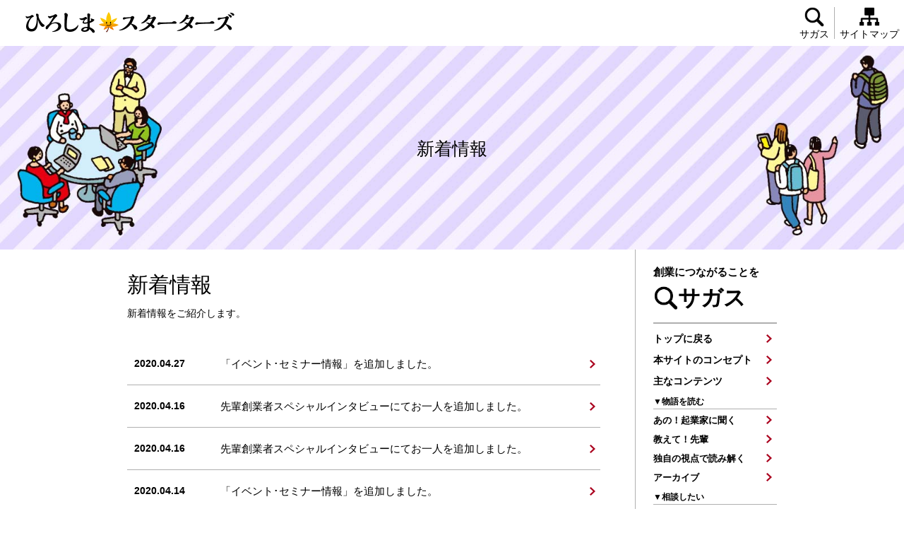

--- FILE ---
content_type: text/html
request_url: https://hiroshima-starters.com/news/news_4.html
body_size: 3691
content:
<!DOCTYPE html>
<html lang="ja">
<head>
<meta charset="utf-8">
<meta http-equiv="X-UA-Compatible" content="IE=edge">
<title>新着情報｜ひろしまスターターズ</title>
<meta name="Description" content="ひろしまスターターズは、創業のハードルとなる、ヒト・モノ・オカネの疑問にワンストップで答える情報ハブサイトです。広島県におけるライフについても情報を発信していき、ワークもライフも充実した創業の実現を支援していきます。" />
<link rel="icon" href="../images/favicon/favicon-16.png" sizes="16x16" type="image/png">
<link rel="icon" href="../images/favicon/favicon-32.png" sizes="32x32" type="image/png">
<link rel="icon" href="../images/favicon/favicon-48.png" sizes="48x48" type="image/png">
<link rel="icon" href="../images/favicon/favicon-62.png" sizes="62x62" type="image/png">
<script type="text/javascript">
  if((navigator.userAgent.indexOf('iPhone') > 0) || navigator.userAgent.indexOf('Android') > 0 && navigator.userAgent.indexOf('Mobile') > 0){
    document.write('<meta name="viewport" content="width=device-width, initial-scale=1" />');
  }else{}
</script>
<!-- Global site tag (gtag.js) - Google Analytics -->
<script async src="https://www.googletagmanager.com/gtag/js?id=UA-82549613-1"></script>
<script>
  window.dataLayer = window.dataLayer || [];
  function gtag(){dataLayer.push(arguments);}
  gtag('js', new Date());

  gtag('config', 'UA-82549613-1');
  gtag('config', 'G-XYDNMN7LL6');
</script>
<meta property="og:site_name" content="ひろしまスターターズ"/>
<meta property="og:type" content="article" />
<meta property="og:image" content="/images/og-image.png" />
<meta property="og:url" content="https://hiroshima-starters.com">
<meta property="og:title" content="ひろしまスターターズ">
<meta property="og:description" content="ひろしまスターターズは、創業のハードルとなる、ヒト・モノ・オカネの疑問にワンストップで答える情報ハブサイトです。広島県におけるライフについても情報を発信していき、ワークもライフも充実した創業の実現を支援していきます。">

<link href="../css/bootstrap.min.css" rel="stylesheet">
<link href="../css/bootstrap-reset.css" rel="stylesheet">
<link href="../css/reset.css" rel="stylesheet">
<link href="../css/common_2025.css" rel="stylesheet">
<link href="../css/lower_20211116.css" rel="stylesheet">
<link href="../css/jquery.sidr.dark.css" rel="stylesheet">
<link href="../css/print.css" rel="stylesheet" type="text/css" media="print" />
</head>
<body>
<div class="sidemenu-active" rel="sidemenu-news" style="display: none;"></div>
<div id="fb-root"></div>
<script>(function(d, s, id) {
  var js, fjs = d.getElementsByTagName(s)[0];
  if (d.getElementById(id)) return;
  js = d.createElement(s); js.id = id;
  js.src = "//connect.facebook.net/ja_JP/sdk.js#xfbml=1&version=v2.8&appId=709677985875745";
  fjs.parentNode.insertBefore(js, fjs);
}(document, 'script', 'facebook-jssdk'));</script>

<div id="container-header" class="row">
	<div class="navbar-header">
    <h1><a class="navbar-brand" href="/index.html"> <span>広島で創業する人とサポーターの情報ハブサイト</span> <img src="/images/common/h1_title_20211116.png" alt="ひろしまスターターズ｜広島での創業・起業"/></a></h1>
		<span class="navbar-toggle" id="right-menu"> <span class="icon-bar bar01"></span> <span class="icon-bar bar02"></span> <span class="icon-bar barsub"></span> <span class="icon-bar bar03"></span> </span>
	</div>
	<div class="box">
		<ul id="control-navi">
    <li id="navi-search"><a href="/search.php" target="_blank">サガス</a></li>
    <li id="navi-sitemap"><a href="/sitemap.html">サイトマップ</a></li>
    <!--<li id="navi-login"><a href="/member/index.html" target="_blank">ログイン</a></li>-->
			<!--<li id="navi-fontsize">
				<input id="acd-check1" class="acd-check" type="checkbox">
				<label class="acd-label" for="acd-check1">文字サイズ</label>
				<div class="acd-content">
					<a href="#" onclick="fsc('larger');return false;" onkeypress="fsc('larger');return false;">拡大</a>
					<a href="#" onclick="fsc('default');return false;" onkeypress="fsc('default');return false;">標準</a>
				</div>
			</li>-->
		</ul>
	</div>
</div>
<div id="wrapper">
  <div id="main-image"> <img src="../images/header/header_news.jpg" alt="新着情報"/>
    <h1 class="text-mincho" id="lower-title">新着情報</h1>
  </div>
  <div class="container">
    <div class="row" id="container-main">
      <div class="row" id="contents-main">
        <h2 class="text-mincho">新着情報</h2>
        <p>新着情報をご紹介します。</p>
        <dl class="row" id="list-event2">
        
        
          <dt>2020.04.27</dt>
          <dd><a href="https://cms.hiroshima-starters.com/news/20200427-3710.html">「イベント･セミナー情報」を追加しました。</a></dd>
          
        
          <dt>2020.04.16</dt>
          <dd><a href="https://cms.hiroshima-starters.com/news/20200416-3607.html">先輩創業者スペシャルインタビューにてお一人を追加しました。</a></dd>
          
        
          <dt>2020.04.16</dt>
          <dd><a href="https://cms.hiroshima-starters.com/news/20200416-3603.html">先輩創業者スペシャルインタビューにてお一人を追加しました。</a></dd>
          
        
          <dt>2020.04.14</dt>
          <dd><a href="https://cms.hiroshima-starters.com/news/20200414-3606.html">「イベント･セミナー情報」を追加しました。</a></dd>
          
        
          <dt>2020.04.13</dt>
          <dd><a href="https://cms.hiroshima-starters.com/news/20200413-3604.html">「教えて！先輩」にて、新たにお一人の記事を公開いたしました。</a></dd>
          
        
          <dt>2020.04.09</dt>
          <dd><a href="https://cms.hiroshima-starters.com/news/20200409-3602.html">「イベント･セミナー情報」を追加しました。</a></dd>
          
        
          <dt>2020.04.09</dt>
          <dd><a href="https://cms.hiroshima-starters.com/news/20200409-3601.html">「イベント･セミナー情報」を追加しました。</a></dd>
          
        
          <dt>2020.04.08</dt>
          <dd><a href="https://cms.hiroshima-starters.com/news/20200408-3599.html">「イベント･セミナー報告」を追加しました。</a></dd>
          
        
          <dt>2020.04.07</dt>
          <dd><a href="https://cms.hiroshima-starters.com/news/20200407-3598.html">「イベント･セミナー情報」を追加しました。</a></dd>
          
        
          <dt>2020.03.31</dt>
          <dd><a href="https://cms.hiroshima-starters.com/news/20200331-3583.html">「教えて！先輩」にて、新たにお一人の記事を公開いたしました。</a></dd>
          
        
          <dt>2020.03.23</dt>
          <dd><a href="https://cms.hiroshima-starters.com/news/20200323-3581.html">「新規創業者紹介」にて、新たにお一人の記事を公開いたしました。</a></dd>
          
        
          <dt>2020.03.19</dt>
          <dd><a href="https://cms.hiroshima-starters.com/news/20200319-3580.html">「イベント･セミナー情報」を追加しました。</a></dd>
          
        
          <dt>2020.03.09</dt>
          <dd><a href="https://cms.hiroshima-starters.com/news/20200309-3577.html">「新規創業者紹介」にて、新たにお一人の記事を公開いたしました。</a></dd>
          
        
          <dt>2020.02.25</dt>
          <dd><a href="https://cms.hiroshima-starters.com/news/20200225-3574.html">「新規創業者紹介」にて、新たにお一人の記事を公開いたしました。</a></dd>
          
        
          <dt>2020.02.25</dt>
          <dd><a href="https://cms.hiroshima-starters.com/news/20200225-3573.html">「女性創業者リレーコラム」にて、お一人の記事を公開いたしました。</a></dd>
          
        
          <dt>2020.02.21</dt>
          <dd><a href="https://cms.hiroshima-starters.com/news/20200221-3571.html">「創業フェスティバル」を公開しました。</a></dd>
          
        
          <dt>2020.02.21</dt>
          <dd><a href="https://cms.hiroshima-starters.com/news/20200221-3570.html">「イベント･セミナー情報」を追加しました。</a></dd>
          
        
          <dt>2020.02.14</dt>
          <dd><a href="https://cms.hiroshima-starters.com/news/20200214-3567.html">「イベント･セミナー情報」を追加しました。</a></dd>
          
        
          <dt>2020.02.14</dt>
          <dd><a href="https://cms.hiroshima-starters.com/news/20200214-3565.html">「広島県創業者表彰制度」にて応募者紹介を公開しました。</a></dd>
          
        
          <dt>2020.02.09</dt>
          <dd><a href="https://cms.hiroshima-starters.com/news/20200209-3563.html">「イベント･セミナー情報」を追加しました。</a></dd>
          
        </dl>
      

    
        <div class="container-btn"><ul class="pagination">
        <li class="prev"><a href="https://cms.hiroshima-starters.com/news/news_3.html">«</a></li>
    
    
        
        <li><a href="https://cms.hiroshima-starters.com/news/news.html">1</a></li>
    
    

    
    
        
        <li><a href="https://cms.hiroshima-starters.com/news/news_2.html">2</a></li>
    
    

    
    
        
        <li><a href="https://cms.hiroshima-starters.com/news/news_3.html">3</a></li>
    
    

    
    
        
        <li class="active"><a>4</a></li>
    
    

    
    
        
        <li><a href="https://cms.hiroshima-starters.com/news/news_5.html">5</a></li>
    
    

    
    
        
        <li><a href="https://cms.hiroshima-starters.com/news/news_6.html">6</a></li>
    
    

    
    
        
        <li><a href="https://cms.hiroshima-starters.com/news/news_7.html">7</a></li>
    
    

    
    
        
        <li><a href="https://cms.hiroshima-starters.com/news/news_8.html">8</a></li>
    
    

    
    
        
        <li><a href="https://cms.hiroshima-starters.com/news/news_9.html">9</a></li>
    
    

    
    
        
        <li><a href="https://cms.hiroshima-starters.com/news/news_10.html">10</a></li>
    
    

    
    
        
        <li><a href="https://cms.hiroshima-starters.com/news/news_11.html">11</a></li>
    
    
        <li class="next"><a href="https://cms.hiroshima-starters.com/news/news_5.html">»</a></li>
        </ul></div>
    



      </div>
      <div id="sidebar" class="row">
        <nav id="sidr-right" class="sidr right">
          <div id="container-search">
            <p>創業につながることを</p>
            <p id="sagasu"><a href="/search.php" target="_blank">サガス</a></p>
          </div> 
          <ul id="global-navi">
          <li><a href="/index.html">トップに戻る</a></li>
          <li class="sidemenu-concept"><a href="/concept.html">本サイトのコンセプト</a></li>
          <li><a href="#" onclick="location.href='/index.html#mainContents'">主なコンテンツ</a></li>
          <li style="background-image: none;">
							<ul>
								<li class="contents-title">▼物語を読む</li>
								<li class="sidemenu-special"><a href="/life/life_special.html">あの！起業家に聞く</a></li>
								<li class="sidemenu-life"><a href="/life/life.html">教えて！先輩</a></li>
								<li class="sidemenu-dokuji"><a href="/dokuji.html">独自の視点で読み解く</a></li>
								<li class="sidemenu-archive"><a href="/archive.html">アーカイブ</a></li>
                            </ul>
          </li>
          <li style="background-image: none;">
							<ul>
								<li class="contents-title">▼相談したい</li>
								<li class="sidemenu-startup"><a href="/startup.html">まずは！「ひろしま創業<br>サポートセンター」</a></li>
								<li class="sidemenu-kouryu"><a href="/kouryu.html">ローカルでつながる！<br>県内のコワーキング</a></li>
								<li class="sidemenu-uij"><a href="/uij.html">県外の方は！<br>「ひろしまＵＩＪターン」</a></li>
								<li class="sidemenu-support_menu
            sidemenu-before-sougyo-insyokugyou
            sidemenu-early-stage
            sidemenu-before-sougyo
            sidemenu-support-counsel
            sidemenu-before-josei
            sidemenu-before-shikin
            sidemenu-support-yugu
            sidemenu-before-place
            sidemenu-after-josei
            sidemenu-after-shikin
            sidemenu-support-yugu-after">
                                <a href="/support/support_menu.html">押さえておこう！<br>「創業の基礎知識」</a></li>
							</ul>
          </li>
          <li style="background-image: none;">
							<ul>
								<li class="contents-title">▼イベントを探す</li>
								<li class="sidemenu-event
                            sidemenu-backnumber
                            sidemenu-backnumber-hyosho">
                            <a href="/event/event.html">セミナー・イベントに<br>参加する</a></li>
								<li class="sidemenu-business-contest"><a href="/support/business-contest.html">ビジネスコンテストへ<br>応募する</a></li>
							</ul>
          </li>
           <li style="background-image: none;">
							<ul>         
								<li class="contents-title">▼イベントセミナー情報</li>
								<li><a href="/index.html?calendar_type=default#eventSeminar">カレンダーで見る</a></li>
								<li><a href="/index.html?calendar_type=date#eventSeminar">開催日順で見る</a></li>
							</ul>
						</li>
						<li class="sidemenu-syoukai"><a href="/syoukai/syoukai_list.html">新規創業者紹介</a></li>
					</ul>
          

       <ul id="link-sns" class="topmargin_270_set">
       <li class="fb-share-button"><span id="fb-share-button-inner"><img src="/images/common/Icon-facebook.png" alt="facebook"></span></li>
         <li><a target="_blank" href="https://twitter.com/share?url=https://hiroshima-starters.com/&amp;hashtags=ひろしまスターターズ"><img src="/images/common/Icon-twitter.png" alt="twitter"></a></li>
         <li><a href="https://www.youtube.com/channel/UC6NiEU-DmpLoR7TyM1cjHtQ" target="_blank"><img src="/images/common/icon-youtube.png" alt="youtube"></a></li>
        </ul>
        </nav>
        <ul id="container-banner" class="topmargin_270_set">
        <!-- <li id="btn-starters"><a href="/starters.html">会員登録</a></li> -->
        <li id="btn-facebook"><a href="https://www.facebook.com/HiroshimaStarters/" target="_blank">公式フェイスブック</a></li>
        </ul>
      </div>
    </div>
  </div>
</div>
<p id="page-top"> <img src="/images/common/icon_pagetop.png" alt="ページトップへ戻る"> </p>
<footer>
  <div class="container">
    <div class="row">
      <div id="footer-logo"><a href="/index.html"><img src="/images/common/footer-logo.png" alt="ひろしまスターターズ"/></a></div>
      <ul>
        <li>広島県商工労働局イノベーション推進チーム</li>
        <li>〒730-8511 広島市中区基町10番52号　<span class="br"><br>
          </span>TEL：<span class="tel-link">082-513-3357</span>　<span class="br"><br>
          </span>FAX：<span class="tel-link">082-223-2137</span>　<span class="br"><br>
          </span><img src="/images/common/e-mail.png" alt="" class="e-mail"/></li>
          </ul>
          <ul class="row" id="footer-link">
          <li><a href="https://www.pref.hiroshima.lg.jp/soshiki/19/1173052462268.html" target="_blank">▶個人情報の取り扱い</a></li>
          <li><a href="https://www.pref.hiroshima.lg.jp/soshiki/19/menseki.html" target="_blank">▶免責事項</a></li>
      </ul>
      <div class="switchBtn"><a href="javascript:void(0);" id="swPc">PC</a><a href="javascript:void(0);" id="swSp">SP</a> </div>
      <!--/.switchBtn--> 
    </div>
  </div>
  <div id="copyright">
    <p>Copyright &copy; 2023 Hiroshima Starters All rights reserved.</p>
    <!--<div id="img-person"><img src="/images/common/footer-person.png" alt="人物シルエット"/></div>--> 
  </div>
</footer>
<script src="../js/jquery.min.js"></script>
<script src="../js/bootstrap.min.js"></script>
<script src="../js/jquery.cookie.js"></script>
<script src="../js/swView.js"></script>
<script src="../js/common.js"></script> 
<script src="../js/main.min.js" charset="utf-8"></script>
<script>
if(!navigator.userAgent.match(/(iPhone|iPad|Android)/)){
  document.getElementsByClassName("switchBtn")[0].style.display = "none";
}
</script>
</MTFor>
</body>
</html>

--- FILE ---
content_type: text/css
request_url: https://hiroshima-starters.com/css/common_2025.css
body_size: 7576
content:
@charset "UTF-8";
/* CSS Document */

/* -----------------------------------
    汎用クラス
   ----------------------------------- */
body, td, th, h1, h2, h3, h4, h5, h6 { font-family: "メイリオ", Meiryo, "ヒラギノ角ゴ Pro W3", "Hiragino Kaku Gothic Pro", Osaka, "ＭＳ Ｐゴシック", "MS PGothic", sans-serif; }
body {
	font-size:14px;
	line-height: 1.6;
	-webkit-text-size-adjust : none;
	margin: 0;
	color: #000000;
	position: relative;
}

a { text-decoration: none; }
a:link { color: #0000FF; transition: all 0.01s linear; }
a:visited { color: #800080; }
a:hover {
	color: #aa001d;
	transition: all 0.3s linear;
	text-decoration: none;
}
a:active { color: #F00; }
a:hover img { transition: all 0.3s linear; }

.text-bold {
	font-weight: bold;
}
.marginTop-0 {
	margin-top:0px;
}
.marginTop-10 {
	margin-top:10px;
}
.marginTop-20 {
	margin-top:20px;
}
.marginTop-30 {
	margin-top:30px;
}
.marginTop-50 {
	margin-top:100px;
}

.marginBottom-0 {
	margin-bottom:0px !important;
}
.marginBottom-10 {
	margin-bottom:10px !important;
}
.marginBottom-20 {
	margin-bottom:20px !important;
}
.marginBottom-30 {
	margin-bottom:30px !important;
}

.t-center{
	text-align:center;
}

img + .caption{
	text-align:right;
	font-size:90%;
	color:#666666;
	margin:-15px 0px 20px;
}
p + .caption{
	text-align:left;
	font-size:90%;
	color:#666666;
	margin:15px 0px 20px;
}

.w100{
	width:100% !important;
	height:auto;
}

/* -----------------------------------
    見出し
   ----------------------------------- */
h2 {
	font-size: 2.6em;
}
h2 span {
	font-size: 1.6em;
}
@media (max-width:640px) {
	h2 {
		font-size: 2.2em;
		padding-bottom: 15px;
	}
}
.link-head a {
	background-image: url(../images/common/icon-redArrow.png);
	background-repeat: no-repeat;
	background-position: right center;
	padding-right: 20px;
	color: #000000;
	display: block;
}
.link-head a:hover {
	color:#aa001d
}
.link-head.icon-left a {
	background-position: left center;
	padding-left:13px;
}
.text-mincho {
	font-family: "游明朝", YuMincho, "ヒラギノ明朝 ProN W3", "Hiragino Mincho ProN","HGP明朝E","ＭＳ Ｐ明朝","ＭＳ 明朝",serif;
	transform: rotate(0.028deg);
	-o-transform: rotate(0.028deg);
	-ms-transform: rotate(0.028deg);
	-moz-transform: rotate(0.028deg);
	-webkit-transform: rotate(0.028deg);
}
.text-large {
	font-size: 1.429em;
	margin-bottom: 10px;
	font-weight: bold;
}
.text-attention,
.text-attention2 {
	font-size: 1.3em;
	line-height: 1.4;
	padding-top:30px;
	border-top: 4px double #aaaaaa;
}
.text-attention2 {
	border: 4px double #aaaaaa;
	text-align: center;
	padding: 10px;
	background-color: #F3E5E5;
}
.text-attention2 img {
	width:3%;
}
.text-red {
	color: #aa001d;
}

p.text-indent,
.text-indent p,
.text-indent li {
	padding-left: 1em;
	text-indent: -1em;
}

.indent_box {
	display:block;
	margin-left:1em;
}


.pc{display:inline !important;}

.sp{display:none !important;}

@media only screen and (max-width:768px){

.pc{display:none !important;}

.sp{display:inline !important;}

}

/* ------
-----------------------------
   PC/SP改行切り替え
 * ----------------------------------- */
span.br,
span.sp-br {
	display: none;
}
span.pc-br {
	display: inline;
}

span.pc-br420 {
	display: inline;
}

@media screen and (max-width: 640px) {
	span.br {
		display: inline;
	}
	span.pc-br {
		display: none;
	}
}
@media screen and (max-width: 465px) {
	span.sp-br {
		display: inline;
	}
}
@media screen and (max-width: 420px) {
	span.pc-br420 {
		display: none;
	}
}


/* -----------------------------------
    カラム
   ----------------------------------- */
#wrapper {
	background-color: #FFFFFF;
	text-align: justify;
	text-justify: inter-ideograph;
}
@media screen and (max-width:768px) {
	#wrapper {
		padding-top: 40px;
	}
}

#container-main {
	margin: 0px 10px;
}
@media screen and (max-width: 640px) {
	#container-main {
		margin: 10px 5px;
	}
}

/* メインカラム */
#contents-main {
	float: left;
	border-right: 1px solid #afafaf;
	padding-right: 49px;
	width: 720px;
	margin-right: 25px;
	padding-bottom: 60px;
	min-height: 1670px;
	padding-top: 30px;
	/*
	margin-top:-10px;
	*/
}
/* 右側カラム */
#sidebar {
	padding-left: 745px;
}
@media screen and (max-width:768px) {
	#contents-main {
		float: none;
		border-right: none;
		padding-right: 0px;
		width: 100%;
		margin-right: 0px;
		min-height: auto;
		padding-top: 30px;
	}
	/* 右側カラム */
	#sidebar {
		padding-left: 0px;
	}
}

/* -----------------------------------
    イメージコンテンツ
   ----------------------------------- */
#main-image {
	margin-left: auto;
	margin-right: auto;
	width: 100%;
	position: relative;
}
#main-image img {
	width: 100%;
}

/* -----------------------------------
    ヘッダー
   ----------------------------------- */
#container-header .navbar-header p .navbar-brand span {
	color: #000000;
	font-size: 0.875em;
}
p .navbar-brand {
	width: 390px;
	margin-top: 5px;
	margin-left: 5px;
}
p .navbar-brand img {
	width: 100%;
	margin-top: 3px;
}

@media screen and (max-width:768px) {
	p .navbar-brand {
		margin-top: 0px;
		margin-left: 10px;
		padding: 0px;
	}
	#container-header .navbar-header p .navbar-brand span {
		display:none;
	}
}
@media screen and (max-width:500px) {
	p .navbar-brand {
		width: 80%;
	}
}

/* -----------------------------------
    ページ内コントロール
   ----------------------------------- */
/* 文字サイズ変更 */
#control-fontsize {
	border-bottom: 1px solid #afafaf;
	border-right: 1px solid #afafaf;
	border-left: 1px solid #afafaf;
	display: table;
	position: absolute;
	right: 5px;
}
#control-fontsize li {
	display: table-cell;
	border-right: 1px solid #afafaf;
	white-space: nowrap;
}
#control-fontsize li#fontsize {
	padding: 3px 8px 0px;
	background-color: #C9C9C9;
}
#control-fontsize li#fontsize-large {
	border-right: none;
}
#control-fontsize li a {
	padding: 3px 8px 1px;
	color: #000000;
}
#control-fontsize li a:hover {
	background-color: #aa001d;
	color: #FFFFFF;
}

@media screen and (max-width:768px) {
	#control-fontsize {
		display:none;
	}
}
/* 右上：コントロールアイコン */
#container-header {
	position: relative;
	width: 940px;
	margin-left: auto;
	margin-right: auto;
	z-index: 100;
}
#control-navi {
	position: absolute;
	right: 0;
	display: table;
	margin-top: 35px;
	margin-bottom: 10px;
}
#control-navi li {
	display: table-cell;
	text-align: center;
	padding-left: 7px;
	padding-right: 7px;
}
#control-navi li#navi-sitemap {
	/*border-right: 1px solid #afafaf;*/
	border-left: 1px solid #afafaf;
}
#control-navi li a {
	display: block;
	height: 45px;
	line-height: 5.5;
	color:#000000;
}
#control-navi li a:hover {
	color:#aa001d;
}
#control-navi li#navi-search a,
#control-navi li#navi-sitemap a,
#control-navi li#navi-login a,
#control-navi li#navi-fontsize {
	background-image: url(../images/common/icon-small_search.png);
	background-repeat: no-repeat;
	background-position: center top;
	background-size: 50% auto;
}
#control-navi li#navi-sitemap a {
	background-image: url(../images/common/icon-small_sitemap.png);
	background-size: 28% auto;
}
#control-navi li#navi-login a {
	background-image: url(../images/common/icon-small_login.png);
	background-size: 40% auto;
}
#control-navi li#navi-fontsize {
	background-image: url(../images/common/icon-small_fontsize.png);
	background-size: 30% auto;
}
#control-navi li#navi-search a:hover {
	background-image: url(../images/common/icon-small_search_hover.png);
}
#control-navi li#navi-sitemap a:hover {
	background-image: url(../images/common/icon-small_sitemap_hover.png);
}
#control-navi li#navi-login a:hover {
	background-image: url(../images/common/icon-small_login_hover.png);
}
#control-navi li#navi-fontsize:hover {
	background-image: url(../images/common/icon-small_fontsize_hover.png);
}
@media screen and (max-width:768px) {
	#control-navi {
		margin-top: 0px;
		width: 100%;
		border-bottom: 1px solid #afafaf;
		height: 40px;
	}
	#control-navi li {
		width: 50%;
		text-align: center;
	}
	#control-navi li a {
		height: 40px;
		line-height: 3;
		padding-left: 3rem;
	}
	#control-navi li#navi-search a,
	#control-navi li#navi-sitemap a,
	#control-navi li#navi-login a {
		background-position: 39% center;
		background-size: 30px auto;
	}
	#control-navi li#navi-sitemap a {
		background-position: 27% center;
		background-size: 30px auto;
	}
}
@media screen and (max-width:450px) {
	#control-navi li#navi-search a,
	#control-navi li#navi-sitemap a,
	#control-navi li#navi-login a {
		background-position: 32% center;
		background-size: 30px auto;
	}
	#control-navi li#navi-sitemap a {
		background-position: 15% center;
		background-size: 30px auto;
	}
}
@media (max-width:768px) {
	#container-header {
		width: 100%;
		border-bottom: 1px solid #afafaf;
		height: 50px;
		background-color: #FFFFFF;
	}
}

/* -----------------------------------
    ヘッダー
   ----------------------------------- */
h1 span {
	color: #000000;
	font-size: 0.875em;
}
h1 .navbar-brand {
	width: 390px;
	margin-top: 5px;
	margin-left: 5px;
}
h1 .navbar-brand img {
	width: 100%;
	margin-top: 6px;
}

@media screen and (max-width:768px) {
	h1 .navbar-brand {
		margin-top: 0px;
		margin-left: 10px;
		padding: 0px;
	}
	h1 span {
		display:none;
	}
}
@media screen and (max-width:500px) {
	h1 .navbar-brand {
		width: 80%;
	}
}

/* ------------------------ パソコン ------------------------ */
@media screen and (min-width: 768px) {

	h1 .navbar-brand {
		width: 300px;
		height: 60px;
	}
	
	#container-header {
		width: 100%;
		padding: 0 30px;
		background-color: rgba(255,255,255,0.80);
	}
	.top #container-header {
		position: absolute;
		top: 0;
	}
	
	h1 span {
		display: none;
	}
	#container-header .box {
		position: absolute;
		top: 0;
		right: 0;
	}
	#control-navi {
		position: static;
		right: 0;
		display: table;
		margin-top: 10px;
		margin-bottom: 10px;
	}
	#control-navi li {
		padding-left: 0;
		padding-right: 0;
		transition: all 0.3s linear;
	}
	#control-navi li a {
		padding-left: 7px;
		padding-right: 7px;
	}
	#control-navi li#navi-sitemap {
		border: none;
	}
	#control-navi li#navi-sitemap a {
		border-left: 1px solid #afafaf;
		/*border-right: 1px solid #afafaf;*/
	}
	/*#control-navi li#navi-login a {
		border-right: 1px solid #afafaf;
	}*/
	#control-navi li#navi-fontsize a {
		padding: 7px;
		display: block;
		height: auto;
		line-height: 1.5;
	}
	#control-navi li#navi-fontsize:hover{
		color: #aa001d;
	}
	.acd-check{
		display: none;
	}
	.acd-label{
		display: block;
		margin-bottom: 1px;
		height: 54px;
		line-height: 5.5;
		padding: 0 7px 4px 7px;
		font-weight: normal;
		cursor: pointer;
		transition: all 0.3s linear;
	}
	.acd-label:hover{
		color: #aa001d;
	}
	.acd-content{
		height: 0;
		opacity: 0;
		padding: 0 10px;
		transition: .5s;
		visibility: hidden;
	}
	.acd-check:checked + .acd-label + .acd-content{
		height: auto;
		opacity: 1;
		padding: 10px;
		visibility: visible;
		background-color:rgba(255,255,255,0.80);
	}
}

/* ------------------------ スマートフォン ------------------------ */
@media only screen and (max-width:768px){

	#control-navi li#navi-fontsize{
		display: none;
	}

}



/* -----------------------------------
    グローバルナビゲーション
   ----------------------------------- */
/* 検索窓 */
#container-search {
	padding: 20px 0px 10px;
	border-bottom: 2px solid #afafaf;
	font-weight: bold;
	font-size: 1.1em
}
#container-search #sagasu a {
	background-image: url(../images/common/icon-serch_sagasu.png);
	background-repeat: no-repeat;
	background-position: left ceter;
	background-size: 30% auto;
	padding-left: 45px;
	color: #000000;
	font-size: 2em;
	display: block;
	margin-left: -10px;
}
#container-search #sagasu a:hover {
	background-image: url(../images/common/icon-serch_sagasu_hover.png);
	color: #aa001d;
}
@media screen and (max-width:768px) {
	#container-search p {
		color: #ffffff;
		padding-left: 25px;
		font-size:1.1em;
		margin-bottom:0px;
	}
	#container-search #sagasu a {
		background-image: url(../images/common/icon-serch_sagasu_white.png);
		color: #ffffff;
		font-size: 1.2em;
		padding-top: 0px;
		background-size: 18% auto;
		padding-left: 40px;
	}
}

#global-navi li {
	font-weight: bold;
	background-image: url(../images/common/icon-redArrow.png);
	background-repeat: no-repeat;
	background-position: right center;
}
#global-navi li:hover {
	background-color: #F3E5E5;
	margin-left: -25px;
	transition: all 0.3s linear;
}
#global-navi li a {
	display:block;
	color: #000000;
	margin-top: 12px;
	margin-bottom: 9px;
	line-height:1.3em;
}
#global-navi li a:hover {
	color: #aa001d;
}
#global-navi li.navi-inquiry a {
	border-top: 1px solid #afafaf;
	background-image: url(../images/common/icon-inquiry.png);
	background-repeat: no-repeat;
	background-position: 25px center;
	padding-left: 48px;
	margin-left: -25px;
}
#global-navi li.navi-inquiry a:hover {
	background-image: url(../images/common/icon-inquiry_hover.png);
	margin-left: 0px;
}
#global-navi li.navi-inquiry#active a {
	background-image: url(../images/common/icon-inquiry_hover.png);
}
#global-navi li.navi-lower {
	background-image: url(../images/common/icon-redArrow_yoko.png);
	background-position: right 12px;
}
#global-navi .navi-lower.selected {
	background-image: none;
}
#global-navi #active ul:hover {
	background-color: #F3E5E5;
}
#global-navi li.navi-lower ul li a:before {
	content:"　";
}
#global-navi li ul li {
	background-image: url(../images/common/icon-redArrow.png);
	background-repeat: no-repeat;
	background-position: right center;
	padding-top: 2px;
}
#global-navi li ul li a {
	margin-top: 0px;
	margin-bottom: 8px;
	font-size:0.938em;
	padding-left:0px;
}
#global-navi #active ul li a {
	color: #000000;
}
#global-navi ul li:hover {
	margin-left: 0px;
}
#global-navi #active ul li a:hover {
	color: #aa001d;
}
#global-navi ul li.contents-title {
	font-size:0.875em;
	background-image: none;
	margin-bottom:5px;
	border-bottom: 1px solid #afafaf;
	padding-bottom: 0;
}
#global-navi ul li.contents-title#title-after {
	margin-top:5px;
}

#container-banner {
	/*margin-top: -250px;*/
	/*margin-top: -195px;*/
	margin-top: -120px;
}
#container-banner li  {
	margin-bottom: 10px;
}
#container-banner li a {
	background-color: #aa001d;
	color: #FFFFFF;
	margin-bottom: 10px;
	padding: 17px 35px 17px 12px;
	display: block;
}
#container-banner li.btn-banner a {
	background-color: transparent;
	color: #FFFFFF;
	margin-bottom: 10px;
	padding: 0px;
	display: block;
}
#container-banner li#btn-starters a,
#container-banner li#btn-bch a,
#container-banner li#btn-facebook a {
	background-image: url(../images/common/icon_starters.png);
	background-repeat: no-repeat;
	background-position: right center;
	background-size: 28% auto;
}
#container-banner li#btn-bch a {
	background-image: url(../images/index/img_bch.png);
	background-size: 22% auto;
}
#container-banner li#btn-facebook a {
	background-image: url(../images/index/img_fb.png);
	background-position: right bottom;
	background-size: 17% auto;
	background-color: #23599b;
}
#container-banner li#btn-starters a:hover,
#container-banner li#btn-bch a:hover,
#container-banner li#btn-facebook a:hover {
	background-color: #1D1D1D;
}
#global-navi li.active > a, /* ALBA ##202103サイドメニュー修正## サイドメニューのアクティブクラスを追加　20210329 */
#global-navi li#active > a,
#global-navi li ul li#active-lowerNavi a,
#global-navi li ul li#active-lowerNaviSub a {
	color: #aa001d;
}


@media screen and (max-width:768px) {
	#global-navi li {
		padding-top: 10px;
		padding-bottom: 10px;
		background-image: url(../images/common/icon-redArrow_white.png);
	}
	#global-navi li:hover {
		background-color: #aa001d;
		margin-left: 0px;
	}
	#global-navi li a {
		color: #ffffff;
		padding-left: 25px;
		padding-top: 0px;
		padding-bottom: 0px;
	}
	#global-navi li.navi-inquiry {
		border-top: 1px solid #ffffff;
		margin-left: 0px;
	}
	#global-navi li.navi-inquiry a {
		border-top: none;
		background-image: url(../images/common/icon-inquiry_white.png);
		margin-left: 0px;
	}
	#global-navi li.navi-inquiry a:hover {
		background-image: url(../images/common/icon-inquiry_hover.png);
	}
	#global-navi li.navi-lower {
		background-image: url(../images/common/icon-redArrow_yoko_white.png);
	}
	#global-navi li ul li {
		background-image: url(../images/common/icon-redArrow_white.png);
		padding-left:20px;
		background-position: right center;
		padding-top: 10px;
	}
	#global-navi li ul li a {
		margin-bottom: 0px;
	}
	#global-navi #active ul li a,
	#global-navi li a:hover,
	#global-navi li ul li a:active,
	#global-navi li ul li a:hover {
		color: #ffffff;
	}
	#global-navi #active ul:hover {
		background-color: #aa001d;
	}
	#global-navi li#active a,
	#global-navi li ul li#active-lowerNavi a,
	#global-navi li ul li#active-lowerNaviSub a {
		color: #ffffff;
	}
	#container-banner {
		width: 50%;
		margin-left: auto;
		margin-right: auto;
		margin-top: 0px;
	}
}
@media screen and (max-width:500px) {
	#container-banner li#btn-starters a {
		background-size: 20% auto;
	}
	#container-banner li#btn-bch a {
		background-size: 18% auto;
	}
	#container-banner li#btn-facebook a {
		background-size: 12% auto;
	}
}
@media screen and (max-width:380px) {
	#container-banner {
		width: 85%;
	}
}

/* SNSボタン */
#link-sns {
	z-index: 1000;
	/*margin: 250px auto 0px;*/
	/*margin: 195px auto 0px;*/
	margin: 105px auto 0px;
	width: 165px;
	display: table;
}
#link-sns li {
	display:table-cell;
}
#link-sns li a,
#fb-share-button-inner {
	width: 40px;
	height: 40px;
	padding: 0;
	border-radius: 4px;
	vertical-align: top;
	margin-right: 15px;
	display:block;
}
#link-sns li a img,
#fb-share-button-inner img {
	width: 100%;
	vertical-align: top;
}
#link-sns li a:hover,
#fb-share-button-inner a:hover {
	background-color: #aa001d;
}
@media screen and (max-width:768px) {
	#link-sns {
		margin-top:30px;
	}
}


/* -----------------------------------
    追加 banner びっくり広島



#container-banner.topmargin_270_set {
	margin-top: -316px;
}
#link-sns.topmargin_270_set {
	margin: 316px auto 0px;
}
#container-banner #banner-bch-final a {
	background-color:transparent;
	color:inherit;
	padding: 0px;
	margin-bottom:0px;
}
#container-banner #banner-bch-final a:hover img {
	opacity:.7
}

@media screen and (max-width:768px) {
#container-banner.topmargin_270_set {
	margin-top: 0px;
}
#link-sns.topmargin_270_set {
	margin-top:30px;
}
#container-banner #banner-bch-final {
	text-align:center;
}
#container-banner #banner-bch-final a {
	display:inline-block;
}
}
   ----------------------------------- */

/* -----------------------------------
    ページ移動
   ----------------------------------- */
.page-link a {
	display: block;
	padding-top: 4px;
	color: #000000;
}
.page-link a:hover {
	color:#aa001d
}
.page-link#list-movie {
	background-image: url(../images/index/icon_youtube_s.png);
	background-repeat: no-repeat;
	background-position: right center;
	padding-right: 30px;
	padding-left: 15px;
	margin-left: 15px;
	background-size: 12% auto;
}
.page-link {
	display: table;
	float: right;
}

/* -----------------------------------
    リンク
   ----------------------------------- */
.link-external a {
	margin-top: 10px;
	margin-bottom: 50px;
	color: #000000;
	display: block;
	background-image: url(../images/common/icon_link.png);
	background-repeat: no-repeat;
	background-position: left 3px;
	background-size: 2.5% auto;
	padding-left: 20px;
}
.link-external a:hover {
	color: #aa001d;
}

.link-external.margin_none a {
	margin-top: 10px;
	margin-bottom: 20px;
}

@media screen and (max-width:640px) {
	.link-external a {
		background-size: 4% auto;
	}
}
a.link-icon:after {
	content:'▶';
	font-size:90%;
	padding-right:3px;
}

/* -----------------------------------
    ボタン
   ----------------------------------- */
.contact-form-submit,
.container-btn {
	margin: 50px auto 30px;
	display: block;
	text-align: center;
}
.contact-form-submit input[type="submit"],
a.btn-basic {
	display:inline-block;
	text-align: center;
	color: #FFFFFF;
	background-color: #aa001d;
	padding: 12px 30px 9px;
	margin:0px 5px 15px;
	border:none;
}
a.btn-basic:hover {
	background-color: #1D1D1D;
}

a.btn-basic-end {
	background-color: #737373
}
a.btn-basic-end:hover {
	background-color: #737373
}

a.btn-basic.blue{
	background-color: #00449c;
}
a.btn-basic.gray{
	background-color: #999;
}
.post_profile{
	width:80%;
	margin: auto;
	display: flex;
	flex-direction: row;
	justify-content: space-between;
}
@media screen and (max-width:640px) {
	.container-btn {
		margin-top:30px;
	}
}

#btn-registration {
	/*background-color: #D65247;*/
	margin-bottom: 20px;
	position: relative;
	height: 76px;
	width: 100%;
	margin-top: 30px;
	background-color: #aa001d;
}
#btn-registration:after {
	position: absolute;
	bottom: 0px;
	right: 0;
	z-index: 2;
	content: '';
	width: 15%;
	height: 76px;
	background-color: #aa001d;
	background-image: url(../images/common/icon-redArrow_white.png);
	background-repeat: no-repeat;
	background-position: 85% center;
	cursor:pointer;
}
#btn-registration a {
	color: #FFFFFF;
	font-size: 1.2em;
	display: block;
	padding-left: 8%;
	line-height: normal;
	padding-top: 14px;
	display:block;
}
#btn-registration:hover,
#btn-registration:hover:after {
	/*background-color: #aa001d;*/
	background-color: #D65247;
}
#icon-starters {
	position: absolute;
	right: 8%;
	top: -10%;
	width: 96px;
	z-index: 499;
}
#icon-starters img {
	width:100%;
}
@media screen and (max-width:710px) {
	#btn-registration {
		height: 70px;
	}
	#btn-registration:after {
		width: 12%;
		height: 100%;
	}
	#icon-starters {
		right: 5%;
		width: 85px;
	}
	#btn-registration {
		width: 100%;
		margin-left: auto;
		margin-right: auto;
	}
	#btn-registration a {
		padding-left: 3.5%;
	}
}
@media screen and (max-width:600px) {
	#btn-registration {
		height: auto;
	}
	#btn-registration a {
		padding: 12px 12px 10px;
	}
	#btn-registration:after {
		width: 8.5%;
		background-image: none;
	}
	#icon-starters {
		right: 1%;
		width: 75px;
		top: 0%;
	}
}
@media screen and (max-width:465px) {
	#btn-registration:after {
		width: 10%;
	}
	#icon-starters {
		right:0%;
		top: 20%;
	}
}
@media screen and (max-width:380px) {
	#btn-registration:after {
		width: 8%;
	}
	#icon-starters {
		width: 70px;
		right:-3%;
		top: 23%;
	}
}



/* -----------------------------------
    イベントバナー
   ----------------------------------- */

.event_banner {
	margin-bottom: 20px;
	margin-top: 30px;
}
.event_banner.pagehead {
	margin-top: 0px;
}
.event_banner a {
	display:block;
}
.event_banner a:hover {
}
.event_banner img {
	width:100%;
}
@media screen and (max-width:710px) {
}
@media screen and (max-width:600px) {
}
@media screen and (max-width:465px) {
}
@media screen and (max-width:380px) {
}

/* -----------------------------------
    先輩創業者スペシャルインタビュー
   ----------------------------------- */
.top_special_banner {
	display:block;
	margin-bottom:40px;
}
.top_special_banner:hover img {
	opacity:.7;
}

/* -----------------------------------
    交流会入り口
   ----------------------------------- */

.top_meetup_entry {
	display:table;
}
.top_meetup_entry li {
	display:table-cell;
	width:50%;
}
.top_meetup_entry li a {
	display:block;
}
.top_meetup_entry li a > img {
	width:100%;
}
.top_meetup_entry li a:hover > img {
	opacity:.7;
}
.top_meetup_entry li:nth-child(1) {
	padding-right:10px;
}
.top_meetup_entry li:nth-child(2) {
	padding-left:10px;
}


/* -----------------------------------
    ページトップ
   ----------------------------------- */
#page-top {
	position: fixed;
	right: 5%;
	bottom: 0;
	background-color: #1D1D1D;
	display: block;
	width: 100px;
	padding: 5px 10px 10px;
	z-index: 100;
}
#page-top img {
	width: 100%;
}
#page-top:hover {
	cursor:pointer;
}

/* -----------------------------------
    footer
   ----------------------------------- */
footer {
	background-color: #1D1D1D;
	color: #FFFFFF;
	padding-top: 20px;
}
footer .container {
	width: 940px;
}
#footer-logo {
	width: 280px;
}
#footer-logo img {
	width:100%;
}
footer ul {
	margin-top:15px;
}
footer ul .e-mail {
  width: auto;
  height: 15px;
  margin-top: -1px;
  vertical-align: middle;
}
#footer-link {
	margin-top:20px;
	display:block
}
#footer-link li a {
	color: #FFFFFF;
	float:left;
	margin-right:50px;
}
#footer-link li a:hover {
	color: #aa001d;
}
#copyright {
	background-color: #ADADAD;
	padding-bottom: 10px;
	padding-top: 10px;
	margin-top: 10px;
	position: relative;
	/*margin-bottom: 20px;*/
	margin-bottom: 0;
}
#copyright >p {
	font-size: 1em;
	width: 920px;
	margin-left: auto;
	margin-right: auto;
	color: #000000;
	position: relative;
	z-index: 100;
}
#img-person {
	width: 200px;
	position: absolute;
	right: 5%;
	bottom: -1px;
}
#img-person img {
	width:100%;
}

.tel-link,
a.tel-link,
.tel-link a {
	color: #FFFFFF;
}

@media screen and (max-width:768px) {
	footer {
		margin-top:50px;
	}
	footer .container {
		width: 97%;
	}
	#copyright >p {
		width: 95%;
	}
	#img-person {
		width: 35%;
		right: 1%;
	}
	#copyright {
		/*margin-bottom: 50px;*/
		margin-bottom: 0;
	}
}

/* -----------------------------------
    switchBtn
   ----------------------------------- */
.switchBtn {
	display: block;
	padding: 10px 0;
	width: 100%;
	text-align: center;
}
.switchBtn a {
	margin: 0 10px;
	padding: 6px 30px 5px;
	text-align: center;
	display: inline-block;
	overflow: hidden;
	border: 1px solid #FFFFFF;
	color: #FFFFFF;
	z-index: 100;
	position: relative;
}
.switchBtn a.btnAcv {
	background-color: #aa001d;
}

/* -----------------------------------
    ページャー
   ----------------------------------- */
.nav_page {
	margin: 0px auto 30px;
	display: block;
	text-align: center;
}
.pagination {
	display: inline-block;
	padding-left: 0;
	margin: 0;
	border-radius: 0px
}
.pagination>li {
	display: inline;
}
.pagination>li>a {
	position: relative;
	float: left;
	padding: 6px 12px;
	margin-left: -1px;
	line-height: 1.42857143;
	color: #ffffff;
	text-decoration: none;
	background-color: #000000;
	border: none;
	margin-left:5px;
	margin-right:5px;
}
.pagination>li:first-child>a {
	margin-left: 0;
	border-top-left-radius: 0px;
	border-bottom-left-radius: 0px
}
.pagination>li:last-child>a {
	border-top-right-radius: 0px;
	border-bottom-right-radius: 0px
}
.pagination>li>a:hover {
	z-index: 2;
	color: #ffffff;
	background-color: #aa001d;
}
.pagination>.active>a,
.pagination>.active>a:focus,
.pagination>.active>a:hover {
	z-index: 3;
	color: #fff;
	cursor: default;
	background-color: #aa001d;
}


#font-size div.small,
#font-size div.medium,
#font-size div.large { font-size:12px; display:inline-block;zoom:1; padding:6px; border:1px solid #ccc; cursor:pointer; margin-left:3px; }
#font-size div.active { color:#fff; background-color:#c00; }
#font-size div.small span,
#font-size div.medium span,
#font-size div.large span { /* display:none; テキストを削除して画像ボタン化することも可能　*/ }



/* -----------------------------------
    創業のステージで探すコンテンツ
   ----------------------------------- */
.stage_contents_outer {
}
.stage_contents_outer .stage_container {
	display: -webkit-flex; /* Safari */
	display: flex;
	-webkit-flex-wrap: wrap; /* Safari */
	flex-wrap:         wrap;
	padding:0px 10px;
}
.stage_contents_outer .stage_container li {
	width:25%;
	padding:0px 3px 0px 3px;
	margin-bottom:6px;
	line-height:1.2em;
}
.stage_contents_outer .stage_container li a {
	display:block;
	min-height:100px;
	padding:60px 5px 0px;
	background-color:#FFFFFF;
	border:solid 1px #afafaf;
	position:relative;
	text-align:center;
	color:#505050;
	line-height:1.1em;
}
.stage_contents_outer .stage_container li a:hover {
	background-color:#efefef;
}
.stage_contents_outer .stage_early.stage_container li a {
	border-bottom:solid 3px #a9c144;
}
.stage_contents_outer .stage_early.stage_container li a:hover {
	background-color:#e5ecc6;
	border-left:solid 1px #e5ecc6;
	border-top:solid 1px #e5ecc6;
	border-right:solid 1px #e5ecc6;
}
.stage_contents_outer .stage_before.stage_container li a {
	border-bottom:solid 3px #9ec2c6;
}
.stage_contents_outer .stage_before.stage_container li a:hover {
	background-color:#e6eff0;
	border-left:solid 1px #e6eff0;
	border-top:solid 1px #e6eff0;
	border-right:solid 1px #e6eff0;
}
.stage_contents_outer .stage_after.stage_container li a {
	border-bottom:solid 3px #ce948a;
}
.stage_contents_outer .stage_after.stage_container li a:hover {
	background-color:#f2d8d6;
	border-left:solid 1px #f2d8d6;
	border-top:solid 1px #f2d8d6;
	border-right:solid 1px #f2d8d6;
}
.stage_contents_outer .stage_container li a > span {
	display: -webkit-flex;
	display: flex;
	-webkit-align-items: center; /* 縦方向中央揃え（Safari用） */
	align-items: center; /* 縦方向中央揃え */
	-webkit-justify-content: center; /* 横方向中央揃え（Safari用） */
	justify-content: center; /* 横方向中央揃え */
	height:2.6em;
}

.stage_contents_outer .stage_container li a:before {
	display:inline-block;
	padding:0px 5px;
	font-size:12px;
	color:#FFFFFF;
	position:absolute;
	top:0px;
	left:0px;
}
.stage_contents_outer .stage_container li.update a:before {
	content:"UPDATE";
	background-color:#e36104;
}
.stage_contents_outer .stage_container li.new a:before {
	content:"NEW";
	background-color:#aa001d;
}
.stage_contents_outer .stage_container li a:after {
	content:"";
	display:block;
	width:23px;
	height:20px;
	background-repeat: no-repeat;
	background-position: center top;
	background-size:contain;
	position:absolute;
	bottom:0;
	right:0;
}
.stage_contents_outer .stage_early.stage_container li a:after {
	background-image: url(../images/index/icon-rightbotto_early.png);

}
.stage_contents_outer .stage_before.stage_container li a:after {
	background-image: url(../images/index/icon-rightbotto_before.png);
}
.stage_contents_outer .stage_after.stage_container li a:after {
	background-image: url(../images/index/icon-rightbotto_after.png);
}

.stage_contents_outer .stage_container li.stage_title > span {
	display:block;
	font-size: 1em;
	font-weight: bold;
	text-align: center;
	padding-top: 5px;
	background-repeat: no-repeat;
	background-size: 45px auto;
	min-height:100px;

}
.stage_contents_outer .stage_early.stage_container li.stage_title > span {
	color: #a9c144;
	background-color:#e5ecc6;
	border-bottom:solid 3px #a9c144;
	background-image: url(../images/index/icon_early.png);
	background-position: center 50px;
	padding-top:20px;

}
.stage_contents_outer .stage_before.stage_container li.stage_title > span {
	color: #9ec2c6;
	background-color:#e6eff0;
	border-bottom:solid 3px #9ec2c6;
	background-image: url(../images/index/icon_before.png);
	background-position: center 55px;
}
.stage_contents_outer .stage_after.stage_container li.stage_title > span {
	color: #ce948a;
	background-color:#f2d8d6;
	border-bottom:solid 3px #ce948a;
	background-image: url(../images/index/icon_after.png);
	background-position: center 50px;
	padding-top:10px;
}


#stage_contents .stage_container li.early a,
#stage_contents .stage_container li.special a,
#stage_contents .stage_container li.stepup a,
#stage_contents .stage_container li.relay a,
#stage_contents .stage_container li.prestarters a,
#stage_contents .stage_container li.contest a {
	background-repeat: no-repeat;
	background-position: center 16px;
	background-size: 156px auto;
}
#stage_contents .stage_container li.early a {
	background-image: url(../images/index/icon-mainMenu_early.png);
}
#stage_contents .stage_container li.special a {
	background-image: url(../images/index/icon-mainMenu_special.png);
	background-position: center 10px;
}
#stage_contents .stage_container li.stepup a {
	background-image: url(../images/index/icon-mainMenu_stepup.png);
}
#stage_contents .stage_container li.relay a {
	background-image: url(../images/index/icon-mainMenu_relay.png);
}
#stage_contents .stage_container li.prestarters a {
	background-image: url(../images/index/icon-mainMenu_prestarters.png);
}
#stage_contents .stage_container li.contest a {
	background-image: url(../images/index/icon-mainMenu_contest.png);
}

#stage_contents .stage_container li.soudan a,
#stage_contents .stage_container li.josei a,
#stage_contents .stage_container li.shikin a,
#stage_contents .stage_container li.sougyo a,
#stage_contents .stage_container li.basho a,
#stage_contents .stage_container li.yugu a,
#stage_contents .stage_container li.daini a,
#stage_contents .stage_container li.insyoku a,
#stage_contents .stage_container li.sippai a,
#stage_contents .stage_container li.tellme a {
	background-image: url(../images/index/icon-mainMenu_soudan.png);
	background-repeat: no-repeat;
	background-position: center 16px;
	background-size: 156px auto;
}
#stage_contents .stage_container li.soudan a {
	background-image: url(../images/index/icon-mainMenu_soudan.png);
}
#stage_contents .stage_container li.josei a {
	background-image: url(../images/index/icon-mainMenu_josei.png);
}
#stage_contents .stage_container li.shikin a {
	background-image: url(../images/index/icon-mainMenu_shikin.png);
}
#stage_contents .stage_container li.sougyo a {
	background-image: url(../images/index/icon-mainMenu_sougyo.png);
}
#stage_contents .stage_container li.basho a {
	background-image: url(../images/index/icon-mainMenu_basho.png);
}
#stage_contents .stage_container li.yugu a {
	background-image: url(../images/index/icon-mainMenu_yugu.png);
}
#stage_contents .stage_container li.daini a {
	background-image: url(../images/index/icon-mainMenu_daini.png);
}
#stage_contents .stage_container li.insyoku a {
	background-image: url(../images/index/icon-mainMenu_insyoku.png);
}
#stage_contents .stage_container li.sippai a {
	background-image: url(../images/index/icon-mainMenu_trip.png);
}
#stage_contents .stage_container li.tellme a {
	background-image: url(../images/index/icon-mainMenu_tellme.png);
}

#stage_contents .stage_container.stage_all {
	margin-top:30px;
	padding-top:30px;
	border-top:dotted 1px #505050;
}

#stage_contents .stage_container li.koryu a,
#stage_contents .stage_container li.uij a,
#stage_contents .stage_container li.fap a,
#stage_contents .stage_container li.newsyoukai a,
#stage_contents .stage_container li.award a{
	background-repeat: no-repeat;
	background-position: center 16px;
	background-size: 156px auto;
}
#stage_contents .stage_container li.koryu a {
	background-image: url(../images/index/icon-mainMenu_koryu.png);
}
#stage_contents .stage_container li.uij a {
	background-image: url(../images/index/icon-mainMenu_uij.png);
}
#stage_contents .stage_container li.fap a {
	background-image: url(../images/index/icon-mainMenu_faq.png);
}
#stage_contents .stage_container li.newsyoukai a {
	background-image: url(../images/index/icon-mainMenu_newsyoukai.png);
}
#stage_contents .stage_container li.award a {
	background-image: url(../images/index/icon-mainMenu_award.png);
}
@media screen and (max-width:768px) {
	.stage_contents_outer .stage_container li {
		width:33.333333%;
	}
	.stage_contents_outer .stage_container {
	padding:0;
}
}
@media screen and (max-width:500px) {
	.stage_contents_outer .stage_container li {
		width:50%;
	}
}


section.section{
	width:100%;
	margin-bottom:60px;
}

section.section .inner{
	width:1040px;
	margin-left:auto;
	margin-right:auto;
	padding:20px 20px 0 20px;
}

/* ------------------------ スマートフォン ------------------------ */
@media only screen and (max-width:768px){

	section.section{
		width:100%;
		margin-bottom:30px;
	}

	section.section .inner{
		width:100%;
		padding:0 20px;
		padding-top:20px;
	}

	#a01 , #a02 , #a03 , #a04 , #a05 , #a06 , #a07 , #a08 , #a09{
		margin-top:-100px;
		padding-top:100px;
	}

}


ul.column02{
	display:flex; 
	flex-wrap: wrap;
	margin-bottom:50px;
}

ul.column02 li{
	width:50%;
}

ul.column02 li img{
  width: 100%;
  height: auto;
}

ul.column02-2{
	display:flex; 
	flex-wrap: wrap;
}

ul.column02-2 li{
	width:47%;
	margin-right:6%;
	margin-bottom:30px;
}

ul.column02-2 li:nth-child(2n){
	margin-right:0;
}

ul.column02-2 li img{
	width:100%;
	height:auto;
	margin-bottom: 10px;
}

/* ------------------------ スマートフォン ------------------------ */
@media only screen and (max-width:768px){


	ul.column02{
		margin-bottom:10px;
	}

	ul.column02 li{
		width:100%;
		margin-bottom: 30px;
	}

	ul.column02-2 li{
		width:100%;
		margin-right:0;
	}

}

ul.column03 , ul.column03-2{
	overflow: hidden;
	margin-bottom:50px;
	display:flex;
	flex-wrap:wrap;
}

ul.column03 li , ul.column03-2 li{
	float:left;
	width:30.6666%;
	overflow:hidden;
	margin-right:4%;
	margin-bottom:20px;
}

ul.column03.gray-bg li , ul.gray-bg.column03-2 li{
	background-color: #efefef;
}
ul.column03.gray-bg li a , ul.gray-bg.column03-2 li a{
	background-color: #efefef;
	padding-bottom: 15px;
}

ul.column03.gray-bg li p , ul.gray-bg.column03-2 li p{
	padding: 0 10px;
}

/* ------------------------ パソコン ------------------------ */
@media only screen and (min-width:768px){

ul.column03 li:nth-child(3n) , ul.column03-2 li:nth-child(3n){
	margin-right:0;
}

}

ul.column03 li a , ul.column03-2 li a{
	color: #000000;
	display: block;
	transition: 0.6s ;
}

ul.column03 li a:hover , ul.column03-2 li a:hover{
	opacity: 0.7;
}

ul.column03 li img , ul.column03-2 li img{
	width:100%;
	height:auto;
	margin-bottom:15px;
}

ul.column03 li h3 , ul.column03-2 li h3{
	font-size:16px;
	font-weight: bold;
}



@media screen and (max-width:768px) {

	ul.column03 , ul.column03-2{
		margin-bottom:30px;
	}

	ul.column03 li{
		width:100%;
		margin-right:0;
		margin-bottom:20px;
	}

	ul.column03-2 li{
		width:48%;
		margin-right:4%;
		margin-top:20px;
		position:relative;
	}

	ul.column03-2 li:nth-child(2n){
		margin-right:0;
	}

	ul.column03 li img , ul.column03-2 li img{
		margin-bottom:20px;
	}

	ul.column03 li h3 , ul.column03-2 li h3{
		font-size:17px;
	}

}


h2.p01 {
	color: #b3424a;
	font-size: 24px;
	font-weight: bold;
	position: relative;
	padding-top: 50px;
	margin-bottom: 40px;
	text-align: center;
}
h2.p01::before {
  content: '';
  display: inline-block;
	width: 1px;
	height: 30px;
  background-color: #b3424a;
	position: absolute;
	top: 0;
	left: 0;
	right: 0;
	margin: auto;
}
h2.p02 {
	font-size: 21px;
	font-weight: bold;
	margin-bottom: 20px;
	text-align: center;
}

/* ------------------------ スマートフォン ------------------------ */
@media only screen and (max-width:768px){

	h2.p01 {
		font-size: 19px;
		padding-top: 34px;
		margin-bottom: 25px;
	}
	h2.p01::before {
		height: 20px;
	}
	h2.p02 {
		font-size: 17px;
		margin-bottom: 20px;
	}


}

/*******************************************************************************************

	汎用CSS
	
*******************************************************************************************/
/*div幅指定用*/


.w100 {width: 100% !important;}

img.w100{height: auto;}

.w95-w100 {width: 95% !important; margin-left: auto; margin-right: auto;}
.w90-w100 {width: 90% !important; margin-left: auto; margin-right: auto;}
.w85-w100 {width: 85% !important; margin-left: auto; margin-right: auto;}
.w80-w100 {width: 80% !important; margin-left: auto; margin-right: auto;}
.w70-w100 {width: 70% !important; margin-left: auto; margin-right: auto;}
.w60-w100 {width: 60% !important; margin-left: auto; margin-right: auto;}
.w50-w100 {width: 50% !important; margin-left: auto; margin-right: auto;}
.w40-w100 {width: 40% !important; margin-left: auto; margin-right: auto;}
.w40 {width: 40%;}
.w30 {width: 30%;}
.w33 {width: 33%!important;}

.mb0 {margin-bottom: 0 !important;}
.mb5 {margin-bottom: 5px !important;}
.mb10 {margin-bottom: 10px !important;}
.mb20 {margin-bottom: 20px !important;}
.mb30 {margin-bottom: 30px !important;}


.mt30 , .mt40 , .mt50 , .mt60 , .mt70 , .mt80 {margin-top: 30px !important;}

.mb30 , .mb40 , .mb50 , .mb60 , .mb70 , .mb80 {margin-bottom: 30px !important;}


/*マージン調整用*/
.ml10 {margin-left: 10px;}
.ml20 {margin-left: 15px;}

.mr0 {margin-right: 0 !important;}

.mt10 {margin-top: 10px !important;}
.mt20 {margin-top: 20px !important;}

/* ------------------------ パソコン ------------------------ */
@media screen and (min-width: 768px) {

	.mt30 {margin-top: 30px !important;}
	.mt40 {margin-top: 40px !important;}
	.mt50 {margin-top: 50px !important;}
	.mt60 {margin-top: 60px !important;}
	.mt70 {margin-top: 70px !important;}
	.mt80 {margin-top: 80px !important;}

	.mb10-1000 {margin-bottom: 10px;}

	.mb15 {margin-bottom: 15px !important;}
	.mb40 {margin-bottom: 40px !important;}
	.mb50 {margin-bottom: 50px !important;}
	.mb60 {margin-bottom: 60px !important;}
	.mb70 {margin-bottom: 70px !important;}
	.mb80 {margin-bottom: 80px !important;}

	/*フォント用*/
	.fs80 {font-size: 80%;}
	.fs90 {font-size: 90%;}

	.talg_C_pc {
		text-align: center;
	}

	.talg_R_pc {
		text-align:right;
	}


	.w60-text{padding: 0 20%;}

}

@media print{
	.talg_C_pc {
		text-align: center;
	}
	.talg_R_pc {
		text-align:right;
	}
}

.fs80{font-size: 80%;}
.fs90{font-size: 90%;}
.fs110{font-size: 110%;}
.fs115{font-size: 115%;}
.fs120{font-size: 120%;}
.fs125{font-size: 125%;}
.fs130{font-size: 130%;}
.fs135{font-size: 135%;}
.fs140{font-size: 140%;}
.fs145{font-size: 145%;}
.fs150{font-size: 150%;}

.fs13{font-size: 13px;}
.fs14{font-size: 14px;}
.fs15{font-size: 15px;}
.fs16{font-size: 16px;}
.fs17{font-size: 17px;}
.fs18{font-size: 18px;}
.fs19{font-size: 19px;}
.fs20{font-size: 20px;}
.fs21{font-size: 21px;}
.fs22{font-size: 22px;}
.fs23{font-size: 23px;}
.fs24{font-size: 24px;}
.fs25{font-size: 25px;}
.fs26{font-size: 26px;}
.fs27{font-size: 27px;}
.fs28{font-size: 28px;}
.fs29{font-size: 29px;}
.fs30{font-size: 30px;}


/* ------------------------ スマートフォン ------------------------ */
@media only screen and (max-width:768px){

.w95-w100 , .w90-w100 , .w85-w100 , .w80-w100 , .w70-w100 , .w60-w100 , .w50-w100 , .w40-w100{width: 100% !important;}

.fs16 , .fs17, .fs18, .fs19, .fs20, .fs21, .fs22{
	font-size: 15px;
}

.fs23 , .fs24 , .fs25 , .fs26 , .fs27, .fs28 , .fs29 , .fs30{
	font-size: 16px;
}
	
}

/* jQuery.sidr プラグイン代用 CSS 20250226追加 */
@media screen and (max-width: 768px) {
	html.is-open {
		overflow-x: hidden;
	}
	#sidr-right {
		visibility: hidden;
		opacity: 0;
		transition: all 0.3s;
	}
	#sidr-right.is-open {
		visibility: visible;
		opacity: 1;
		right: 0;
	}
	body {
		right: 0;
		transition: all 0.3s;
	}
	body.is-open {
		position: absolute;
    right: 260px;
		width: calc(100vw);
	}
}

--- FILE ---
content_type: text/css
request_url: https://hiroshima-starters.com/css/lower_20211116.css
body_size: 13346
content:
@charset "UTF-8";
/* CSS Document */

/* h1 */
#main-image h1#lower-title {
	font-size: 1.786em;
	text-align: center;
	padding: 12px 20px 10px;
	position: absolute;
	top: 50%;
	left: 50%;
	transform: translate(-50%, -50%);
	display: block;
	width: 100%;
}
/* IE9にfilterがかからないように */
#main-image h1#lower-title:not(:target) {
	filter: none;
	-ms-filter: none;
}
#main-image.h1-b h1#lower-title {
	top: 40%;
	left: 33%;
	transform: translate(0);
	color: #ffffff;
	width: 34%;
	background-color: rgba(0,0,0,0.85);
	filter:progid:DXImageTransform.Microsoft.Gradient(GradientType=0,StartColorStr=#CC000000,EndColorStr=#CC000000);
	-ms-filter: "progid:DXImageTransform.Microsoft.Gradient(GradientType=0,StartColorStr=#CC000000,EndColorStr=#CC000000)";
}
@media screen and (max-width:768px) {
#main-image h1#lower-title {
	font-size: 0.9em;
	width: 80%;
	left: 50%;
	padding-top: 7px;
	padding-bottom: 5px;
	top: 50%;
}
#main-image.h1-b h1#lower-title {
	font-size: 0.9em;
	width: 75%;
	left: 16%;
	padding-top: 7px;
	padding-bottom: 5px;
	top: 35%;
}
}
@media screen and (max-width:480px) {
#main-image h1#lower-title {
	font-size: 0.9em;
	top: 50%;
}
#main-image.h1-b h1#lower-title {
	font-size: 0.9em;
	top: 30%;
}
}



/* -----------------------------------
    見出し
   ----------------------------------- */
h2,
h3 {
	line-height: 1.3;
	font-size: 2.143em;
	margin-bottom: 10px;
}
h2#title-event {
	font-size: 2.286em;
	color: #440000;
	font-family: "游明朝", YuMincho, "ヒラギノ明朝 ProN W3", "Hiragino Mincho ProN","HGP明朝E","ＭＳ Ｐ明朝","ＭＳ 明朝",serif;
	transform: rotate(0.028deg);
	-o-transform: rotate(0.028deg);
	-ms-transform: rotate(0.028deg);
	-moz-transform: rotate(0.028deg);
	-webkit-transform: rotate(0.028deg);
	margin-bottom: 30px;
	border-bottom: 2px solid #440000;
	padding-bottom: 10px;
}
h2#support-title {
	background-color: #EFEFEF;
	padding: 15px 15px 8px;
	font-size: 1.714em;
	margin-bottom: 30px;
	border-bottom: 5px solid #DFDFDF;
}
h2#support-title span {
	font-size: 0.714em;
	margin-left: 0px;
	margin-right: 10px;
	top: -3px;
	padding: 3px 6px 1px;
}
h2 span {
	font-size: 0.571em;
	font-family: "メイリオ", Meiryo, "ヒラギノ角ゴ Pro W3", "Hiragino Kaku Gothic Pro", Osaka, "ＭＳ Ｐゴシック", "MS PGothic", sans-serif;
	padding: 3px 10px 1px;
	background-color: #666666;
	color: #FFFFFF;
	margin-left: 10px;
	display: inline-block;
	position: relative;
	top: -5px;
}

h3 span.small {
  font-size: 26px;
}

#container-subheading h2 span {
	background-color:transparent;
	font-size: 0.571em;
	padding: 0px;
	margin-left: 0px;
	display: inline-block;
	position: relative;
	top: 0px;
}
#special #container-subheading::before {
  content: '';
  display: inline-block;
  width: 280px;
	height: 161px;
	background-image: url("../life/img/special/special_logo.png");
	background-repeat: no-repeat;
	background-position: center;
	background-size: cover;
	position: absolute;
	top: -20px;
	left: calc(50% - 500px);
}
#special #container-subheading.tokubetu::before {
	background-image: url("../life/img/special/special_tokubetu_logo.png");
}
@media (max-width:1000px) {

#special #container-subheading::before {
	top: -20px;
	left: -20px;
}

}
@media (max-width:768px) {

#special #container-subheading::before {
  width: 120px;
	height: 69px;
	top: -10px;
	left: -10px;
}

}
h3 {
	margin-top: 30px;
	margin-bottom:25px;
}
h3.komidashi {
	font-size: 1.429em;
	border-bottom: 3px solid #333333;
	padding-bottom: 3px;
	margin-bottom: 10px;
	font-weight: bold;
	color: #333333;
	position: relative;
}
h3.komidashi:after {
	position: absolute;
	bottom: -3px;
	left: 0;
	z-index: 2;
	content: '';
	width: 15%;
	height: 3px;
	background-color: #AAAAAA;
}
h4 {
	font-size: 1.214em;
	background-color: #440000;
	color: #FFFFFF;
	padding: 10px 10px 7px;
	display: inline-block;
	margin-bottom: 5px;
	margin-top: 15px;
}
.sub-title {
	font-size: 1.1em;
	background-color: #AAAAAA;
	color: #FFFFFF;
	padding: 6px 0px 3px;
	display: block;
	margin: 25px 0px 0px 20px;
	float: left;
	width: 5em;
	text-align: center;
}
.sub-title.nofloat {
	float: none;
	margin-bottom:10px;
	margin-left:0px;
}
h5 {
	font-weight:bold;
	margin-top:15px;
	margin-bottom:5px;
}
#container-subheading {
	color: #FFFFFF;
	background-color: #aa001d;
	text-align:left;
	position: relative;
}
#container-subheading.tellme {
	/*
	background-color: #E0953D;
	*/
	background-color: #aa001d;
}
#container-subheading h2 {
	font-size: 2.286em;
	width: 920px;
	margin: 0px auto;
	padding-top: 12px;
	padding-bottom: 10px;
}
#special #container-subheading {
	background-color: #aa001d;
	background: #c9c190; /* Old browsers */
	background: -moz-linear-gradient(top, #c9c190 0%, #b7ad70 39%, #afa67c 71%, #d5cea6 100%); /* FF3.6-15 */
	background: -ms-linear-gradient(top, #c9c190 0%, #b7ad70 39%, #afa67c 71%, #d5cea6 100%); /* ie */
	background: -webkit-linear-gradient(top, #c9c190 0%,#b7ad70 39%,#afa67c 71%,#d5cea6 100%); /* Chrome10-25,Safari5.1-6 */
	background: linear-gradient(to bottom, #c9c190 0%,#b7ad70 39%,#afa67c 71%,#d5cea6 100%); /* W3C, IE10+, FF16+, Chrome26+, Opera12+, Safari7+ */
	filter: progid:DXImageTransform.Microsoft.gradient( startColorstr='#c9c190', endColorstr='#d5cea6',GradientType=0 ); /* IE6-9 */
	color:#000000;
}
#special #container-subheading > span {
	display:block;
	color:#000000;
	width: 920px;
	margin: 0px auto;
	padding-top: 18px;
	font-size:142%;
	text-align:left;
	padding-left: 250px;
}
#special #container-subheading h2 {
	display:block;
	font-size: 3.5em;
	width: 920px;
	margin: 0px auto;
	padding-bottom: 10px;
	padding-top: 0px;
	text-align:left;
	padding-left: 250px;
}
#special #container-subheading h2 .keisyo {
	font-size:60%;
	font-family: "游明朝", YuMincho, "ヒラギノ明朝 ProN W3", "Hiragino Mincho ProN","HGP明朝E","ＭＳ Ｐ明朝","ＭＳ 明朝",serif;
	transform: rotate(0.028deg);
	-o-transform: rotate(0.028deg);
	-ms-transform: rotate(0.028deg);
	-moz-transform: rotate(0.028deg);
	-webkit-transform: rotate(0.028deg);
	color:#000000;
	padding-left:5px;
}

strong.inner_category {
	display:inline-block;
	font-size: 1.2em;
	padding:7px 15px 3px;
	margin: 30px 0px 15px;
	color: #FFFFFF;
	background-color:#000000;
	position: relative;
}
strong.inner_category + h3 {
	margin-top:0px;
}

@media (max-width:768px) {
h2#title-event {
	font-size: 1.875em;
	margin-bottom: 30px;
}
h3 {
	font-size: 1.429em;
	margin-bottom:15px;
}
h3 span.small {
  font-size: 1.2em;
}
#container-subheading span {
	width: 90%;
	margin: 0px auto;
	padding-top: 18px;
	font-size:100%;
	line-height:1.2em;
}
#container-subheading > h2 {
	font-size: 1.8em;
	width: 90%;
}
}
@media (max-width:640px) {
h2#support-title {
	font-size: 1.429em;
}
h2#support-title span {
	padding: 3px 6px 1px;
}
h4.sub-title {
	float: none;
	margin-left:0px;
}

#special #container-subheading {
	padding:0px 15px;
}
#special #container-subheading > span {
	padding-top: 18px;
	font-size:100%;
	width: 100%;
	padding-left: 90px;
}
#special #container-subheading h2 {
	font-size: 2.2em;
	padding-bottom: 10px;
	width: 100%;
	padding-left: 90px;
}
#special #container-subheading h2 .keisyo {
	font-size:60%;
	display:inline;
}
}
@media screen and (max-width:480px) {
h2 {
	font-size: 1.563em;
	margin-bottom: 0px;
}
}

/* -----------------------------------
    本文
   ----------------------------------- */

.block-text.left,
.block-photo.left {
	width:65%;
	float:left;
}
.block-photo.left {
	width:40%;
}
.block-photo.right,
.block-text.right {
	width: 30%;
	float: right;
}
.block-photo.right a img {
	width: 95%;
	margin-left: auto;
	margin-right: auto;
	display: block;
	margin-bottom: 10px;
	padding-top: 5px;
}
.block-photo.right a {
	display:block;
}
.block-photo.right a:hover {
	background-color: #F3E5E5;
}
.block-text.right {
	width:55%;
}
.block-photo img,
.block-photo.right img,
.block-photo.left img {
	width: 100%;
	margin-top: 10px;
	margin-bottom: 30px;
}
.block-margin {
	margin-top: 50px;
	margin-bottom: 50px;
}
.block-photo.width90-per {
	width: 90%;
	margin: 30px auto;
}

#special .block-photo.right{
	width: 40%;
}
#special .block-text.left{
	width: 55%;
}

#special .photo-float-right{
	overflow:hidden;
}

#special .photo-float-right img{
	width: 40%;
	float:right;
	margin-top:26px;
	margin-bottom:20px;
	margin-left:5%;
}

.block-photo span.caption_set {
	display:block;
	margin-bottom:20px;
}
.block-photo span.caption_set img {
	margin-bottom:5px;
}

@media screen and (max-width:768px) {
.block-text.left,
.block-photo.left,
.block-photo.right,
.block-text.right {
	width:100%;
	float:none;
}
.block-photo img,
.block-photo.right img,
.block-photo.left img {
	width: 85%;
	margin-left: auto;
	margin-right: auto;
	display: block;
	margin-top:20px;
	margin-bottom:20px;
}
.block-photo img{
	width: 100%;
}
.block-margin {
	margin-top: 0px;
	margin-bottom: 0px;
}
.block-photo.width90-per {
	width: 100%;
	margin: 20px auto;
}
#special .block-photo.right{
	width: 100%;
}
#special .block-text.left{
	width: 100%;
}

#special .photo-float-right img{
	width: 85%;
	margin-left: auto;
	margin-right: auto;
	margin-top:20px;
	margin-bottom:0;
	float:none;
	display: block;
}

}

/* -----------------------------------
    ひろしまの創業ライフ
   ----------------------------------- */
#container-life,
.container-life {
	margin-top: 50px;
	display:flex; 
	flex-wrap: wrap;
}
.contents-block {
	width: 46%;
	display: block;
	line-height: 1.3;
	margin-bottom: 45px;
}
.contents-block img {
	width: 45%;
}
.contents-block li a ul {
	display:block;
	float:right;
	width: 52%;
}
.contents-block li.date {
	display: block;
	text-align: right;
	margin-bottom: 5px;
}
.contents-block li.date span.new {
	background-color: #E54A00;
	color: #FFFFFF;
	font-size: 0.813em;
	padding: 1px 3px 0px;
	margin-left: 5px;
}
.contents-block li.life-copy {
	font-size: 1.250em;
	border-bottom: 1px solid #afafaf;
	margin-bottom: 5px;
	padding-bottom: 5px;
	text-align: left;
}

.contents-block li.name {
	font-size: 1.214em;
	text-align: right;
}
.contents-block li.name:after {
    content: "さん";
    font-size: 80%;
}
#special .contents-block li.name:after {
    content: "";
    font-size: 80%;
}
.contents-block li a {
	color:#000000;
	display: block;
	position: relative;
}
.contents-block li a:hover {
	color: #aa001d;
}
.contents-block img {
	border: 1px solid #ffffff;
}
.contents-block:hover img {
	border: 1px solid #aa001d;
}
#container-life .contents-block:nth-child(even),
.container-life .contents-block:nth-child(even) {
	margin-left:6%;
}
#container-life .contents-block:nth-child(odd) ,
.container-life .contents-block:nth-child(odd) {
	clear:both;
}

.contents-block .category{
	position: absolute;
	left: -20px;
	bottom: -20px;
	width: 75px;
	height: auto;
	border: none;
}
.contents-block:hover .category , .contents-block .category:hover {
	border: none;
}


@media screen and (max-width:768px) {
.contents-block {
	width: 90%;
	float: none;
	margin-bottom: 45px;
	margin-left: auto;
	margin-right: auto;
}
.contents-block img {
	width: 30%;
}
.contents-block li a ul {
	width: 68%;
}
#container-life .contents-block:nth-child(even) ,
.container-life .contents-block:nth-child(even) {
	margin-left: auto;
	margin-right: auto;
}
}
@media screen and (max-width:480px) {
#container-life,
.container-life {
	margin-top: 30px;
}
.contents-block li.life-copy {
	font-size: 1.125em;
}
.contents-block li.name {
	font-size: 1.063em;
}
}
@media screen and (max-width:380px) {
.contents-block {
	width: 100%;
	margin-bottom: 30px;
}
.contents-block img {
	width: 40%;
}
.contents-block li a ul {
	width: 57%;
}
}

/* h1 */
#box-name li#textBox-h1 {
	float: left;
	display: block;
}
#box-name li#textBox-h1 h1 {
	font-size: 1em;
	margin-top: 0px;
	display: block;
	margin-bottom: 0px;
	padding-top:0px;
	padding-bottom:5px;
}
#box-name li span#h1-sub {
	font-size: 1.28em;
}

#box-name {
	position: absolute;
	right: 3%;
	top: 0px;
	padding:12px;
	color: #FFFFFF;
	background-color: rgba(0,0,0,0.85);
	filter:progid:DXImageTransform.Microsoft.Gradient(GradientType=0,StartColorStr=#CC000000,EndColorStr=#CC000000);
	-ms-filter: "progid:DXImageTransform.Microsoft.Gradient(GradientType=0,StartColorStr=#CC000000,EndColorStr=#CC000000)";
}
#box-name.position_left {
	left: 3%;
	right:auto;
}
/* IE9にfilterがかからないように */
#box-name:not(:target) {
	filter: none;
	-ms-filter: none;
}
#box-name li#text-number,
#box-name li#text-name {
	text-align: right;
	font-size: 3.571em;
	line-height: 1.2;
}
#box-name li#text-number {
	border-left: 2px solid #FFFFFF;
	display: block;
	padding-left: 15px;
	margin-left: 15px;
	float: left;
	margin-top: -12px;
	padding-top: 6px;
}
#box-name li#text-name {
	font-size: 2.143em;
	display: block;
}
#box-name li#text-name:after ,
#box-name li#text-name .san:before {
	font-size: 0.6em;
	content:"さん";
}
#box-name li#text-status {
	border-top: 2px solid #FFFFFF;
	margin-right: -12px;
	margin-left: -12px;
	padding-left: 12px;
	padding-right: 12px;
	clear: both;
	padding-top: 12px;
}
#container-bottom {
	border-bottom: 1px solid #000000;
	padding-bottom:40px;
	text-align:left;
}

/* 教えて先輩追加css */

#box-name.tellme {
	color: #000000;
	background-color: #ffffff;
	top:20px;
	padding-top:70px;
	min-width:213px;
	/*
	border-bottom: 3px solid #E0953D;
	*/
	border-bottom: 3px solid #aa001d;
}
#box-name li#text-tellme {
	display: block;
	padding:0px 10px 0px;
	text-align:center;
	position:absolute;
	top:-5px;
	left:50%;
	margin-left:-110px;
}
#box-name li#text-tellme img {
	width:200px;
}
#box-name.tellme li#text-status {
	border-top: none;
}
#box-name.tellme li#text-name {
}


@media (max-width:640px) {
#box-name li h1 {
	margin-top: 0px;
	margin-bottom: 2px;
}
#box-name li span#h1-sub {
	font-size: 1.143em;
}
#box-name {
	position:relative;
	left: 0%;
	top:100%;
	width:100%;
	background-color: #000000;
}
#box-name li#text-number {
	font-size: 2.929em;
	border-right: 2px solid #FFFFFF;
	padding-right: 15px;
	margin-right: 15px;
	margin-top: -11px;
}
#box-name li#text-name {
	/*margin-top:-35px;*/
	font-size: 2em;
}


/* 教えて先輩追加css */

#box-name.tellme {
	top:0px;
	padding-top:10px;
}
#box-name li#text-tellme {
	top:-30px;
	left:0;
	margin-left:0px;
}
#box-name li#text-tellme img {
	width:110px;
}

}


.tellme-category{
	width: 200px;
	height: auto;
	position: absolute;
	right: 30px;
	bottom: 20px;
}
.tellme-category-sp{
	display: none;
}

@media screen and (max-width:768px) {
.tellme-category{
	display: none;
}
.tellme-category-sp{
	display: block;
	width: 40%;
	height: auto;
	margin: -10px 30% 30px;
}
}

/* プロフィール */
#contents-profile {
	padding: 0px 0px 20px;
	margin-bottom: 20px;
}
#contents-profile li#box-black {
	text-align: center;
	margin-bottom: 17px;
	font-size: 20px;
	font-weight: bold;
}
#contents-profile li#profile {
	
}


@media screen and (max-width:768px) {
#contents-profile {
	padding: 15px 5px 10px;
}
}
@media screen and (max-width:640px) {
#contents-profile {
	padding: 0px 0px 10px;
	margin-top:-10px;
}
#contents-profile li#box-black {
	float: none;
	padding: 5px 15px 3px;
	margin-bottom: 10px;
}
#contents-profile li#profile {
	padding-left:0em;
}
}


/* youtube */
.container-youtube {
	background-color: #000000;
	position: relative;
	width: 100%;
	padding-top: 55%;
}
.container-youtube iframe {
  position: absolute;
  top: 0;
  right: 0;
  width: 100% !important;
  height: 100% !important;
}
#link-youtube a {
	margin-top:5px;
	margin-bottom: 50px;
	display:block;
}
@media screen and (max-width:768px) {
.container-youtube {
	margin-top:20px;
}
}
#container-eventyoutube {
	margin: 50px auto;
	width: 85%;
}
#event-youtube {
	background-color: #000000;
	position: relative;
	width: 100%;
	padding-top: 56%;
}
#event-youtube iframe {
	position: absolute;
	top: 0;
	right: 0;
	width: 100% !important;
	height: 100% !important;
}
#event-youtube a {
	margin-top:5px;
	margin-bottom: 50px;
	display:block;
}
@media screen and (max-width:768px) {
#event-youtube {
	margin-top:20px;
}
}

/*++++++++++ special ++++++++++*/
em {
	font-weight:bold;
	font-size:114%;
}
/* -----------------------------------
    スペシャルインタビュー
   ----------------------------------- */
/* 序章 */
#special #contents-profile {
	padding: 0px 0px 0px;
	margin-bottom:0px;
	/*
	border-bottom: double 3px #CCCCCC;
	*/
}
#special .prologue_box {
	margin-top:30px;
	padding:30px 0px 0px;
	border-top:double 3px #CCCCCC;
}

#special .contents-block {
	width: 100%;
	display: block;
	line-height: 1.3;
	float: none;
	margin-bottom: 45px;
}
#special .contents-block img {
	width: 21.15%;
	float: left;
}
#special .contents-block li a ul {
	display:block;
	float:right;
	width: 75.85%;
}
#special #container-life .contents-block:nth-child(even) {
	margin-left: auto;
	margin-right: auto;
}
#special .contents-block li.life-copy {
	font-size: 1.70em;
	border-bottom: 1px solid #afafaf;
	margin-bottom: 5px;
	padding-bottom: 5px;
	text-align: left;
}
#special .contents-block li.name {
	font-size: 1.4em;
	text-align: right;
}



/* -----------------------------------
    イベント・セミナー情報
   ----------------------------------- */
#list-event2 {
	margin-top:30px;
}
#list-event2 dt {
	padding: 20px 5px 18px 10px;
}
#list-event2 dd {
	font-size: 1.05em;
	padding: 20px 40px 18px 9em;
	border-top: 1px solid #afafaf;
	margin-top: -58px;
	display: block;
	background-image: url(../images/common/icon-redArrow.png);
	background-repeat: no-repeat;
	background-position: right center;
	position: relative;
	z-index: 499;
text-align:left;
}
#list-event2 dt:first-child + dd {
	border-top: 1px solid #ffffff;
}
#list-event2 dd a {
	color: #000000;
	display: block;
}
#list-event2 dd a:hover {
	color:#aa001d;
}
#list-event2 dd span.tag-category a {
	background-color: #440000;
	color: #FFFFFF;
	display: inline-block;
	font-weight: normal;
	margin-right: 10px;
	text-align: center;
	padding: 2px 8px 0px;
	font-size: 95%;
	margin-top: 10px;
}
#list-event2 dd span.tag-area a {
	background-color: #00075A;
}
#list-event2 dd span.tag-area a:hover,
#list-event2 dd span.tag-category a:hover {
	background-color: #aa001d;
}
#list-event2 dd span.tag-old a {
	background-image: url(../images/common/icon-paper.png);
	background-repeat: no-repeat;
	background-size: 2.8% auto;
	background-position: 10px 13px;
	padding: 5px 0px 10px 30px;
	border-top: 1px dotted #afafaf;
	display: block;
	margin-top: 15px;
	font-weight: bold;
	margin-bottom: -18px;
}
#list-event2 dd span.tag-old a:after {
	content: '';
	background-image: url(../images/common/icon-redArrow.png);
	background-repeat: no-repeat;
	background-position: right 8px;
	padding-left: 15px;
	width:20px;
	height:20px;
	display:inline-block;
}
#list-event2 dd span.tag-old a:hover {
	background-color: #F3E5E5;
}
@media screen and (max-width:768px) {
#list-event2 dt {
	padding: 18px 5px 5px;
}
#list-event2 dd {
	padding-left: 10px;
	margin-top: 0px;
	border-top: none;
	padding-top: 10px;
	border-bottom: 1px solid #afafaf;
}
}
@media screen and (max-width:580px) {
#list-event2 dd span.tag-old a {
	background-size: 15px auto;
}
}
.eventContents-block {
	display: block;
	line-height: 1.3;
	margin-bottom: 45px;
	width: 42%;
	float:left;
}
.eventContents-block li a {
	color: #000000;
}
.eventContents-block li a:hover {
	color: #aa001d;
}
.eventContents-block img {
	width: 100%;
	margin-bottom:10px;
}
.eventContents-block li a ul {
	display:block;
}
.eventContents-block li.event-new {
	background-color: #E54A00;
	color: #FFFFFF;
	font-size: 0.813em;
	padding: 1px 3px 0px;
	margin-bottom: 5px;
	display: inline-block;
	float: left;
	margin-right:15px;
}
.eventContents-block li.event-date {
	display: block;
	margin-bottom: 5px;
}
.eventContents-block li.event-title {
	font-size:1.143em;
	font-weight:bold;
}
#contents-main .eventContents-block:nth-child(even) {
	margin-left:8%;
}
.container-first {
	margin-top:50px;
}

@media screen and (max-width:768px) {
.eventContents-block {
	margin-bottom: 40px;
	width: 100%;
	float:none;
}
#contents-main .eventContents-block:nth-child(even) {
	margin-left:0%;
}
}
@media screen and (max-width:480px) {
.container-first {
	margin-top: 30px;
}
}
#photo-event {
	width: 60%;
	display: block;
	margin: 20px auto;
}
#photo-event img {
	width:100%;
}
dl#list-event {
	background-color: #FDFCEF;
	padding: 20px;
	margin-top: 25px;
	margin-bottom: 25px;
	font-size: 1.071em;
}
#list-event dt {
	color: #440000;
	border-bottom: 1px dotted #440000;
	margin-bottom:7px;
}
#list-event dt:before {
	font-family: 'Glyphicons Halflings';
	content: "\270f";
	margin-right:5px;
}
#list-event dd {
	margin-bottom:20px;
}
#list-event dd#under-dd {
	padding-top: 30px;
}
#list-event dd#under-dd a {
	margin-bottom: 0px;
}
#box-gray {
	padding: 20px;
	background-color: #E2E2E2;
	margin-top: 25px;
}
#box-gray dt {
	margin-bottom:7px;
}
#list-backnumber {
	width: 100%;
	border-bottom: 1px solid #000000;	
	display: block;
	padding-bottom:30px;
}
#list-backnumber li {
	width: 30%;
	text-align: center;
	float: left;
	line-height: 1.2;
margin-bottom: 30px;
}
#list-backnumber li + li {
	margin-left:5%;
}
#list-backnumber li:nth-child(3n+1){clear:both;margin-left:0;}
#list-backnumber li a {
	display: block;
	color:#000000;
	text-align:left;
}
#list-backnumber li img {
	width: 100%;
	height: auto;
    padding-bottom: 10px;
}
#list-backnumber li a:hover {
	color: #aa001d;
}
#text-highlight {
	font-size: 1.429em;
	text-align: center;
	margin-top: 50px;
	margin-bottom: 30px;
	border-bottom: 10px solid #DBDBDB;
	display: block;
	font-weight:bold;
	position:relative;
}
#text-highlight:after {
    background-color: #aaaaaa;
    bottom: -10px;
    content: "";
    height: 10px;
    left: 20%;
    position: absolute;
    width: 60%;
    z-index: 2;
}
@media screen and (max-width:640px) {
#list-backnumber li {
	width: 100%;
	margin-bottom:30px;
}
#list-backnumber li + li {
	margin-left:0%;
}
}

/* 交流ひろば内に動画埋め込み */
/*
.insert_movie {
}
.insert_movie dl#list-event {
    padding: 10px 20px;
    margin-top: 5px;
    margin-bottom: 0px;
}
.insert_movie dl#list-event dt {
    margin-top: 0px;
    font-size: 1em;
		border-bottom:none;
}
.insert_movie #list-event dt:before {
    content: "";
}
*/

.dl-link .tag-old a {
	background-image: url(../images/common/icon-paper.png);
	background-repeat: no-repeat;
	background-size: 2.8% auto;
	background-position: 10px 13px;
	padding: 5px 0px 10px 30px;
	border-top: 1px dotted #afafaf;
	display: block;
	margin-top: 5px;
	color:#000000;
	margin-bottom: 0px;
}
.dl-link .tag-old a:after {
	content: '';
	background-image: url(../images/common/icon-redArrow.png);
	background-repeat: no-repeat;
	background-position: right 8px;
	padding-left: 15px;
	width:20px;
	height:20px;
	display:inline-block;
}
.dl-link .tag-old a:hover {
	background-color: #F3E5E5;
}
@media screen and (max-width:580px) {
.dl-link .tag-old a {
	background-size: 15px auto;
}
}




/* -----------------------------------
    支援メニュー
   ----------------------------------- */
#menu-left {
	float: left;
	width: 440px;
}
#menu-right {
	border-left: 1px solid #afafaf;
	padding-left: 20px;
	margin-left: 20px;
	float: right;
	width: 209px;
}
#menu-right .main-menu li {
	width: 190px;
}
#menu-left h2,
#menu-right h2 {
	margin-top: 0px;
}
.main-menu li {
	width: 209px;
	float: left;
	text-align: center;
	height: 125px;
}
.main-menu li a {
	display: block;
	font-size: 1.2em;
	color: #FFFFFF;
	padding-top: 90px;
	height: 125px;
}
.main-menu li a:hover {
	color: #aa001d;
	transition: all 0.1s linear;
}
.main-menu li.tab-center {
	margin-left: 20px;
	margin-right: 20px;
}
.main-menu#menu-early,
.main-menu#menu-before {
	margin-bottom: 40px;
}
.main-menu li {
	margin-bottom: 20px;
	position:relative;
}
.main-menu#menu-early li {
	background-color:#a9c144;
}
.main-menu#menu-before li {
	background-color:#9ec2c6;
}
.main-menu#menu-after li {
	background-color:#ce948a;
}
.main-menu li#early,
.main-menu li#senior,
.main-menu li.soudan,
.main-menu li#josei,
.main-menu li.josei,
.main-menu li.shikin,
.main-menu li#sougyo,
.main-menu li#basho,
.main-menu li#kouryu,
.main-menu li.yugu,
.main-menu li#daini,
.main-menu  li#stepup,
.main-menu li.insyoku,
.main-menu li.sippai,
.main-menu li.tellme {
	background-image: url(../images/index/icon-mainMenu_soudan.png);
	background-repeat: no-repeat;
	background-position: center 20px;
	background-size: 50% auto;
}
.main-menu li#early {
	background-image: url(../images/index/icon-mainMenu_early.png);
	background-position: center 10px;
}
.main-menu li#early a,
.main-menu li#stepup a {
	padding-top: 80px;
	line-height:1.2;
	font-size:1.1em;
}
.main-menu li#senior {
	background-image: url(../images/index/icon-mainMenu_voice.png);
}
.main-menu li#josei,
.main-menu li.josei {
	background-image: url(../images/index/icon-mainMenu_josei.png);
}
.main-menu li.shikin {
	background-image: url(../images/index/icon-mainMenu_shikin.png);
}
.main-menu li#sougyo {
	background-image: url(../images/index/icon-mainMenu_sougyo.png);
}
.main-menu li#basho {
	background-image: url(../images/index/icon-mainMenu_basho.png);
}
.main-menu li#kouryu {
	background-image: url(../images/index/icon-mainMenu_kouryu.png);
}
.main-menu li.yugu {
	background-image: url(../images/index/icon-mainMenu_yugu.png);
}
.main-menu li#daini {
	background-image: url(../images/index/icon-mainMenu_daini.png);
}
.main-menu li#stepup {
	background-image: url(../images/index/icon-mainMenu_stepup.png);
}
.main-menu li.insyoku {
	background-image: url(../images/index/icon-mainMenu_insyoku.png);
}
.main-menu li.sippai {
	background-image: url(../images/index/icon-mainMenu_trip.png);
}
.main-menu li.tellme {
	background-image: url(../images/index/icon-mainMenu_tellme.png);
}
.main-menu li#early:hover {
	background-image: url(../images/index/icon-mainMenu_early_hover.png);
}
.main-menu li#senior:hover {
	background-image: url(../images/index/icon-mainMenu_voice_hover.png);
}
.main-menu li.soudan:hover {
	background-image: url(../images/index/icon-mainMenu_soudan_hover.png);
}
.main-menu li#josei:hover,
.main-menu li.josei:hover {
	background-image: url(../images/index/icon-mainMenu_josei_hover.png);
}
.main-menu li.shikin:hover {
	background-image: url(../images/index/icon-mainMenu_shikin_hover.png);
}
.main-menu li#sougyo:hover {
	background-image: url(../images/index/icon-mainMenu_sougyo_hover.png);
}
.main-menu li#basho:hover {
	background-image: url(../images/index/icon-mainMenu_basho_hover.png);
}
.main-menu li#kouryu:hover {
	background-image: url(../images/index/icon-mainMenu_kouryu_hover.png);
}
.main-menu li.yugu:hover {
	background-image: url(../images/index/icon-mainMenu_yugu_hover.png);
}
.main-menu li#daini:hover {
	background-image: url(../images/index/icon-mainMenu_daini_hover.png);
}
.main-menu li#stepup:hover {
	background-image: url(../images/index/icon-mainMenu_stepup_hover.png);
}
.main-menu li.insyoku:hover {
	background-image: url(../images/index/icon-mainMenu_insyoku_hover.png);
}
.main-menu li.sippai:hover {
	background-image: url(../images/index/icon-mainMenu_trip_hover.png);
}
.main-menu li.tellme:hover {
	background-image: url(../images/index/icon-mainMenu_tellme_hover.png);
}
.main-menu li.new a:after {
	content:"new";
	display:inline-block;
	width:30px;
	height:30px;
	line-height:30px;
	font-size:11px;
	background-color:#aa001d;
	color:#FFFFFF;
	position:absolute;
	top:-5px;
	left:-5px;
	border-radius:50%;
}

@media screen and (max-width:768px) {
.main-menu {
	margin-left:auto;
	margin-right:auto;
	width: 100%;
}
.main-menu li {
	width: 47.7%;
	height: 135px;
	float: left;
	text-align: center;
	margin-bottom: 20px;
}
.main-menu li a {
	height: 135px;
	padding-top: 100px;
}
.main-menu li.tab-center {
	margin-left: 0px;
	margin-right: 0px;
}
ul.main-menu li:nth-child(even) {
	margin-left: 10px;
}
.main-menu#menu-before {
	margin-bottom: 25px;
}
#menu-left {
	float: none;
	width: 100%;
}
#menu-right {
	border-left: none;
	padding-left: 0px;
	margin-left: auto;
	margin-right: auto;
	float: none;
	width: 45%;
}
#menu-right .main-menu li {
	width: 100%;
}
.main-menu#menu-before li {
	margin-bottom: 10px;
}
.main-menu#menu-after{
	padding-bottom: 200px;
}
}
@media screen and (max-width:600px) {
.main-menu li {
	height: 130px;
}
.main-menu li a {
	padding-top: 95px;
}
.main-menu#menu-after{
	padding-bottom: 150px;
}
.main-menu li#early,
.main-menu li#senior,
.main-menu li.soudan,
.main-menu li#josei,
.main-menu li.josei,
.main-menu li.shikin,
.main-menu li#sougyo,
.main-menu li#basho,
.main-menu li#kouryu {
	background-position: center 10px;
	background-size: 70% auto;
}
}
@media screen and (max-width:440px) {
.main-menu li {
	height: 110px;
}
.main-menu li a {
	padding-top: 80px;
}
.main-menu li#early{
	background-position: center 0px;
	background-size: 60% auto;
}
.main-menu li#early a{
	padding-top: 50px;
	padding-left:5px;
	padding-right:5px;
}
}

.pager {
    text-align: left;
}
.pager li ul li a {
	padding: 6px 14px 4px;
	border: 1px solid #afafaf;
	border-radius: 0px;
	color: #000000;
}
.pager li ul li a:hover,
.pager li ul li#active a,
.pager li ul li.active a,
.pager li ul li#active-sub a {
	background-color: #aa001d;
	color: #ffffff;
}
.pager#pager-first {
	border-top: 2px dotted #afafaf;
	padding-top: 15px;
	margin-top: 60px;
}
@media screen and (max-width:760px) {
.pager li ul li a {
	margin-bottom:10px;
}
}


/* -----------------------------------
    よくある質問
   ----------------------------------- */
dl.list-number {
	padding-left: 25px;
	padding-right: 25px;
	margin-top: 30px;
}
dl.list-number dt,
dl.list-number dd {
	line-height: 1.7;
	padding: 0px 10px 10px 60px;
	margin-bottom: 15px;
	text-indent: -55px;
	position: relative;
}
dl.list-number dt {
	counter-increment: question;
	font-weight: bold;
}
dl.list-number dd {
	counter-increment: answer;
	border-bottom: 1px dotted #333333;
	margin-bottom: 30px;
	padding-bottom: 30px;
}
dl.list-number dt:before,
dl.list-number dd:before {
	display: inline-block;
	width: 40px;
	color: #FFFFFF;
	text-align: center;
	background-color: #ce948a;
	padding-left: 35px;
	text-indent: -35px;
	margin-right: 15px;
	margin-left:5px;
}
dl.list-number dt:before {
	background-color: #333333;
}
dl.list-number dt:after,
dl.list-number dd:after {
	left: 50px;
	top: 12px;
	border: solid transparent;
	content: " ";
	height: 0;
	width: 0;
	position: absolute;
	pointer-events: none;
	border-color: rgba(206, 148, 138, 0);
	border-left-color: #ce948a;
	border-width: 6px;
	margin-top: -6px;
}
dl.list-number dt:after {
	border-color: rgba(51, 51, 51, 0);
	border-left-color: #333333;
}
dl.list-number dt:before {
	content: "Q" counter(question) "";
}
dl.list-number dd:before {
	content: "A" counter(answer) "";
	font-weight: bold;
}
#panel-after dl.list-number dd:before {
	background-color: #8EAEB2;
}
#panel-after dl.list-number dd:after {
	border-color: rgba(142, 174, 178, 0);
	border-left-color: #8EAEB2;
}
dl.dl-link {
	width: 95%;
	margin: 20px auto 50px;
}
dl.dl-link dt {
	margin-top:20px;
	margin-bottom:5px;
	font-size:1.143em;
}
dl.dl-link dt a {
	color:#000000;
	display:block;
	padding-left:16px;
	background-image: url(../images/common/icon-redArrow.png);
	background-repeat: no-repeat;
	background-position: left center;
	border-bottom: 1px dotted #afafaf;
}
dl.dl-link dt a:hover {
	color: #aa001d;
}
dl.dl-link dd {
	padding-left:15px;
	padding-right:15px;
}
.icon-facebook a {
	display:block;
}
.icon-facebook a img {
	width:3%;
	padding-right:5px;
}

@media screen and (max-width:768px) {
dl.list-number {
	padding-left: 0px;
	padding-right: 0px;
	margin-top: 15px;
}
dl.list-number dt,
dl.list-number dd {
	line-height: 1.5;
	margin-bottom: 10px;
}
dl.list-number dd {
	margin-bottom: 15px;
	padding-bottom: 15px;
}
}

dl.list-number2 {
	margin-top: 30px;
}
dl.list-number2 dt,
dl.list-number2 dd {
	line-height: 1.7;
}
dl.list-number2 dt {
	font-weight: bold;
	border-bottom: 1px dotted #aa001d;
	margin-bottom: 5px;
	color: #aa001d;
}
dl.list-number2 dd {
	margin-bottom: 20px;
}

dl#list-point {
	margin-bottom: 50px;
	background-color: #fdfcef;
	padding-top: 25px;
	padding-bottom: 25px;
	border-top: 5px solid #E1CED2;
	border-bottom: 5px solid #E1CED2;
	padding-left: 40px;
	padding-right: 40px;
}
dl#list-point dt {
	font-weight: bold;
	font-size: 1.8em;
	color: #aa001d;
	margin-bottom: 15px;
	border-bottom: 1px dotted #aa001d;
	position: relative;
	padding-left:50px;
}
dl#list-point dt img {
	width: 8%;
	position: absolute;
	top:-5px;
	left: 0px;
}
dl#list-point dd {
	font-size: 1.2em;
	margin-bottom: 3px;
}
dl#list-point dd p:before {
	content:'▶';
	padding-right:5px;
	font-size: 0.85em;
}

#special dl#list-point{
	margin-top:50px;
}


/* 教えて先輩追加css */
.read-point {
	background-color:#fdfcef;
	border-bottom:solid 3px #E0953D;
	margin-top:80px;
	margin-bottom:30px;
}
.read-point.marginTop-0 {
	margin-top:0px;
}
.read-point dt {
	border-bottom: 1px solid #E0953D;
	padding:15px 10px 5px 150px;
	position:relative;
	font-size:120%;
	color:#aa001d;
}
.read-point dt > img {
	width:140px;
	position:absolute;
	top:-20px;
	left:10px;
}
.read-point dd {
	padding:15px 20px 12px 40px;
	font-size:150%;
	text-indent:-1em;
}
.read-point dd:before {
	content:'▶';
	padding-right:5px;
	font-size: 0.85em;
}
.read-point dd + dd {
	padding:0px 20px 12px 40px;
	font-size:150%;
	text-indent:-1em;
}



@media screen and (max-width:768px) {
dl#list-point {
	margin-bottom: 40px;
	padding-left: 25px;
	padding-right: 25px;
}

/* 教えて先輩追加css */
.read-point dt {
	border-bottom: 1px solid #E0953D;
	padding:20px 10px 5px 10px;
	position:relative;
	font-size:120%;
	color:#aa001d;
}
.read-point dt > img {
	width:110px;
	position:absolute;
	top:-30px;
	left:10px;
}
}

/* -----------------------------------
    リンク集
   ----------------------------------- */
.link-list {
	padding-left: 25px;
	margin-top: 20px;
	margin-bottom: 50px;
}
.link-list li {
	margin-top:20px;
	margin-bottom:5px;
	font-size:1.143em;
}
.link-list li a {
	color:#000000;
	display:block;
	padding-left:16px;
	background-image: url(../images/common/icon-redArrow.png);
	background-repeat: no-repeat;
	background-position: left center;
	border-bottom: 1px dotted #afafaf;
}
.link-list li a:hover {
	color: #aa001d;
}
.list-float {
	width:80%;
	float:right;
}
.link-list.list-span {
	padding-right: 25px;
}
.link-list.list-span li span {
	padding-bottom:10px;
	border-top: 1px solid #afafaf;
	display:block;
}
.link-list.list-span li span:before {
	content:'対象地域▶';
}
.link-list.list-span li a {
	background-position: left 7px;
}
@media (max-width:640px) {
.list-float {
	width:100%;
	float:none;
}
}

/* -----------------------------------
    サイトマップ
   ----------------------------------- */
.list-sitemap {
	width: 90%;
	margin: 30px auto 0px;
}
.list-sitemap li a {
	border-bottom: 1px dotted #afafaf;
	padding-top: 10px;
	padding-bottom: 8px;
	display: block;
	padding-left: 20px;
	color: #000000;
	font-weight: bold;
	background-image: url(../images/common/icon-redArrow.png);
	background-repeat: no-repeat;
	background-position: 5px center;
}
.list-sitemap li a:hover {
	color: #aa001d;
}
.list-sitemap li#no-border a {
	border-bottom: none;
}
.list-sitemap li#top-border a {
	border-top: 1px dotted #afafaf;
}
.list-sitemap li > ul {
	margin-left:1em;
}
.list-sitemap li > ul > ul {
	margin-left:1em;
}
.list-sitemap li ul#list-left,
.list-sitemap li ul#list-center,
.list-sitemap li ul#list-right {
	margin-top:10px;
	margin-bottom:10px;
	margin-left:0px;
	width: 28%;
	float: left;
	display: block;
}
.list-sitemap li ul#list-left {
	margin-left:20px;
}
.list-sitemap li ul#list-center {
	margin-left:25px;
	margin-right:25px;
}
.list-sitemap li ul#list-left li.contents-title,
.list-sitemap li ul#list-center li.contents-title,
.list-sitemap li ul#list-right li.contents-title {
	border-bottom: 2px solid #afafaf;
}

.list-sitemap li.no-border a{
	border-bottom: none;
}
.list-sitemap li.no-border{
	border-bottom: 1px dotted #afafaf;
}
.list-sitemap li a.contents-title{
	pointer-events: none;
	background: none;
    padding-left: 0;
}

@media screen and (max-width:768px) {
.list-sitemap li ul#list-left,
.list-sitemap li ul#list-center,
.list-sitemap li ul#list-right {
	width: 100%;
	float: none;
	margin-left:20px;
}
}

/* -----------------------------------
    メールフォーム
   ----------------------------------- */
#formarea {
	width: 100%;
	margin: 25px auto;
	border-top: 1px solid #000000;
	border-bottom: 1px solid #000000;
}
#formarea dt,
#formarea dd {
	padding-top: 25px;
	padding-bottom: 10px;
}
#formarea dt {
	float: left;
	width: 22%;
clear:both;
}
#formarea dd {
	padding-left: 25%;
	border-top: 1px dotted #afafaf;
}
#formarea dd:after {
  content : '';
  display : block;
  clear : both;
}
#formarea  dt:first-child + dd {
	border-top: none;
}
#formarea label{margin-bottom:0;}
#formarea #password,
#formarea #pass_verify,
#formarea #username
{width:15em; max-width:100%;}

#formarea #name,
#formarea #kana,
#formarea #email,
#formarea #email2,
#formarea #pr_entry_company,
#formarea #pr_entry_title,
#formarea #pr_entry_url
{width:20em; max-width:100%;}

#formarea #customfield_cfbirth{width:4.5em;}
#formarea #customfield_cfzip01{width:9em;}
#formarea #customfield_cftel,
#formarea #customfield_cffax{width:13em;}
#mail {
	margin-bottom: 10px;
}
.size-1 {
	width: 25%;
}
.size-2 {
	width: 90%;
}
#btn a {
	background-color: #0047B7;
	color: #FFFFFF;
	display: block;
	width: 10em;
	text-align: center;
	margin: 30px auto 20px;
	padding-top: 8px;
	padding-bottom: 4px;
	font-size: 18px;
}
#btn a:hover {
	background-color: #f06b16;
}
span.required {
	color: #aa001d;
}
span.list-img {
	display:block;
	padding-top:5px;
	padding-bottom:5px;
}
span.list-img img {
	width: 8%;
	padding-right:10px;
}
li span.list-img {
background-image: url(/images/index/icon_early.png);
background-repeat: no-repeat;
background-position: left 8px;
background-size: 25px;
padding-left:30px;
}
li:nth-child(2) span.list-img {background-image: url(/images/index/icon_before.png);background-position: left 6px;}
li:nth-child(3) span.list-img {background-image: url(/images/index/icon_after.png);background-position: left 4px;}
li span.gender {
float: left;
margin-right: 1em;
}
@media (max-width:640px) {
#formarea {
	width: 90%;
}
#formarea dt {
	float: none;
	width: 100%;
	padding-bottom: 0px;
	padding-top: 0px;
}
#formarea dd {
	padding-left: 0%;
	padding-top: 0px;
	padding-bottom: 30px;
}
.size-1 {
	width: 40%;
}
#btn a {
	margin: 0px auto 15px;
}
}
@media (max-width:380px) {
.size-1 {
	width: 85%;
}
}

ul.errs {
	color: #aa001d;
	margin: 1em 0 0 2em;
}

ul.errs li {
	list-style: disc;
}











/* -----------------------------------------
   テーブルのデザイン
 * ----------------------------------------- */
/* 創業ライフ内 */
.table-responsive {
	width: 100%;
	margin-bottom: 20px;
	margin-top: 20px;
	float: left;
}
.table-responsive th {
	text-align: center;
	background-color: #EEEEEE;
	width: 22%;
}
.table-responsive > thead > tr > th,
.table-responsive > tbody > tr > th,
.table-responsive > tfoot > tr > th,
.table-responsive > thead > tr > td,
.table-responsive > tbody > tr > td,
.table-responsive > tfoot > tr > td {
	padding: 9px 15px 7px;
	line-height: 1.8;
	vertical-align: middle;
}
.table-responsive th,
.table-responsive td {
	border-top: 1px solid #cccccc;
}
.table-responsive tr:hover > td,
.table-responsive tr:hover > th {
	background-color: #FCFEF1;
}
.table-responsive tr > th {
	border-right: 1px solid #ffffff;
}
.table-responsive tr:hover > th {
	border-right: 1px solid #cccccc;
}
.table-responsive > tfoot > tr > td,
.table-responsive > tfoot > tr > th {
	border-bottom: 1px solid #cccccc;
}
table td.no-topBorder,
table th.no-topBorder {
	border-top-style: none;
}
.table-responsive#journey-tbl {
	width: 90%;
	margin: 30px auto 0px;
	float: none;
}
.table-responsive#journey-tbl img {
	width: 100%;
}

@media only screen and (max-width: 640px) {
.table-responsive {
	margin-bottom: 15px;
	margin-top: 15px;
	float: none;
}
.table-responsive th {
	text-align: left;
}
.table-responsive thead,
.table-responsive tbody,
.table-responsive th,
.table-responsive td  {
	width: 100%;
}
.table-responsive > thead > tr > th,
.table-responsive > tbody > tr > th,
.table-responsive > tfoot > tr > th,
.table-responsive > thead > tr > td,
.table-responsive > tbody > tr > td,
.table-responsive > tfoot > tr > td {
	display: inline-block;
	width: 100% !important;
}

.table-responsive tr > th,
.table-responsive tr:hover > th {
	border-right: none;
}

.table-responsive tr:hover > td,
.table-responsive tr:hover > th {
	background-color: #FCFEF1;
}
.table-responsive td { 
}
.table-responsive td {
	background-color: #FFFFFF;
	border-top: 1px dotted #cccccc;
}
.table-responsive#journey-tbl {
	width: 100%;
	margin-bottom: 20px;
	margin-top: 20px;
}
}
/* 支援　詳細ページ内 */
.table-breakpoint {
	width: 100%;
	margin-bottom: 20px;
	margin-top: 10px;
}
.table-breakpoint th,
.table-breakpoint td {
	padding: 9px 15px 7px;
	border: 1px solid #cccccc;
}
.table-breakpoint th,
.table-breakpoint td {
  padding: 10px 12px;
	text-align:center;
}
.table-breakpoint th {
	background: #EEEEEE;
}
.table-breakpoint tr:nth-of-type(2n+2) td {
  background: #ffffff;
}
.table-breakpoint tr:hover > td,
.table-breakpoint tr:hover > th {
	background-color: #FCFEF1;
}
.table-breakpoint.bt tbody td {
  padding: 0;
  display: block;
  vertical-align: top;
	border-bottom: none;
}
.table-breakpoint.bt thead {
  display: none;
}
.table-breakpoint.bt tbody td:before {
	background-color: #EEEEEE;
	content: attr(data-th) "";
	font-weight: bold;
	width: 100%;
	display: block;
	padding-top:3px;
	padding-left:10px;
}
.table-breakpoint.bt tbody th {
	border: none;
}
.table-breakpoint.bt td {
	text-align:left;
}

.table-breakpoint.bt {
	border-bottom: 1px solid #cccccc;
}
.table-breakpoint.bt tfoot th .bt-content,
.table-breakpoint.bt tfoot td .bt-content,
.table-breakpoint.bt tbody td .bt-content {
	vertical-align: top;
	padding-left:10px;
}
.table-breakpoint.bt tr:nth-of-type(2n+2)  {
	border-top: 30px solid #ffffff;
	border-bottom: 30px solid #ffffff;
}
.table-breakpoint.bt tr:nth-of-type(n) td {
	border-bottom: 1px solid #cccccc;
}

/* -----------------------------------
    支援詳細ページ
   ----------------------------------- */
.block-detail {
	margin-bottom: 60px;
	padding-bottom: 30px;
    position: relative;
}
.block-detail:before,
.block-detail:after {
    bottom: -5px;
    content: "";
    height: 5px;
    left: 0;
    /*position: absolute;*/
margin-top:30px;
}
.pt-b30 {padding: 30px 0 0;}

.width-70per + .shien-title {
    margin-top: 60px;
}

.block-detail:after {
    background: rgba(0, 0, 0, 0) repeating-linear-gradient(45deg, #fff, #fff 3px, #828282 3px, #828282 6px) repeat scroll 0 0;
    width: 100%;
}
.contents-textBlock {
	width:350px;
	min-height: 280px;
	float: left;
}
.contents-textBlock.contents-nofloat {
	float: none;
	min-height: auto;
}
.contents-textBlock.contents-full {
	float: none;
	min-height: auto;
	width:100%;
}
.contents-textBlock p {
	margin-bottom:10px;
}
.contents-textBlock ul li.text-etc {
	border-top: 1px dotted #afafaf;
	margin-top: 5px;
	padding-top: 5px;
}
.contents-textBlock ul li#shousai-tel {
	color: #aa001d;
	font-size:1.500em;
	font-weight:bold;
	margin-top: 10px;
}
.contents-textBlock .btn-red a img.img-hp,
dl#support-shousai dd.btn-red img {
	width:20px;
	margin-right:5px;
}
.contents-textBlock ul li#shousai-tel img {
	width:20px;
	margin-right:5px;
}
.contents-map {
	width: 280px;
	height: 280px;
	margin-left:380px;
}
.contents-map iframe {
	width:100%;
	height: 100%;
}
.contents-map img {
	width:100%;
}

.shien-title,
.office-title {
	font-size: 1.071em;
	font-weight: bold;
	margin-top: 30px;
}
.office-title {
	margin-top: 0px;
}
.shien-title:before,
.office-title:before {
	content:'▼';
}
.shien-title:after {
	content:'の概要';
}
#text-chiiki {
	font-weight:bold;
	margin-top: -20px;
	margin-bottom:20px;
	font-size:1.1em;
}
#text-chiiki:before {
	content:'対象地域▶';
}

dl#support-shousai {
	margin-top:20px;
}
dl#support-shousai dt,
dl#support-shousai dd {
	line-height:1.4
}
dl#support-shousai dd {
	border-bottom: 1px dotted #afafaf;
	margin-bottom:15px;
}
dl#support-shousai dt:before {
	content:'▼';
}
.btn-red {
	background-color: #aa001d;
	color: #ffffff;
	text-align: center;
	font-size: 1.071em;
	margin:25px auto 10px;
	line-height: 2.5;
}
.btn-red a {
	display: block;
	color: #ffffff;
	line-height: 1.5;
	padding: 9px 0px 6px;
}
.btn-red a:hover {
	background-color:#1D1D1D;
}
.width-70per {
	width: 70%;
	margin-left: auto;
	margin-right: auto;
	text-align: center;
}
dl#support-shousai dd.btn-red {
	margin-bottom:0px;
	border-bottom: none;
	width:350px;
}
dl#support-shousai:before,
dl#support-shousai:after {
    bottom: -5px;
    content: "";
    height: 5px;
    left: 0;
    position: absolute;
	z-index:1000;
}
dl#support-shousai:after {
    background: rgba(0, 0, 0, 0) repeating-linear-gradient(45deg, #fff, #fff 3px, #fff 3px, #fff 6px) repeat scroll 0 0;
    width: 100%;
}
@media screen and (max-width: 640px) {
.contents-textBlock {
	float: none;
	width:100%;
	min-height: auto;
}
.contents-map {
	width:100%;
	margin-left:0px;
}
}


/* -----------------------------------
    オフ会
   ----------------------------------- */
.event_date {
	font-size:142.9%;
}
.lecture_profile {
	margin-top:5px;
}
.lecture_profile .bllock-photo {
	width:150px;
	float:left;
	margin-right:10px;
}
.lecture_profile .bllock-text {
	overflow:hidden;
}
.lecture_profile .bllock-photo img{
	width: 100%;
	margin-bottom: 20px;
}

@media screen and (max-width:768px) {
.lecture_profile .bllock-photo {
	width:100%;
	float:none;
}
.lecture_profile .bllock-photo img {
	margin-left: auto;
	margin-right: auto;
	display: block;
	margin-top:20px;
	margin-bottom:20px;
	width:50%;
}

}



/* -----------------------------------
    英語
   ----------------------------------- */
h3.komidashi .english {
	font-size: 0.75em;
	font-weight: normal;
	word-spacing: normal;
	line-height: 0.937em;
	font-family: Verdana, sans-serif;
}
p.english {
	margin: 10px 0px 15px;
	word-spacing: normal;
	line-height: 1.25em;
	font-family: Verdana, sans-serif;
}


/* -----------------------------------
    字下げ注釈
   ----------------------------------- */
.note-list {
	display:block;
	margin:15px 0px;
}
.note-list li {
	display:block;
	padding-left: 2em;
	text-indent: -2em;
}

/* -----------------------------------
    失敗談
   ----------------------------------- */

#category_list_outer {
	margin-top:20px;
}
.category_list {
	margin-top:10px;
}
.category_list > li {
	display:inline-block;
	padding:0px 15px 10px 0px;
}
.category_list > li label {
	display:block;
	background-color:#efefef;
	padding:7px 10px 5px;
	border-radius:3px;
	font-weight:normal;
}
.category_list > li label.selected {
	background-color:#aa001d;
	color:#FFFFFF;
}
.category_list > li input {
	margin-right:5px;
}
/* fixed */
#category_list_outer.fixed {
	position:fixed;
	top:0;
	right:10px;
	width:17em;
	padding:10px;
	background-color:#fdfcef;
	border:solid 2px #aa001d;
	box-shadow: 5px 5px 15px rgba(0,0,0,0.8);
	border-radius:5px;
}
#category_list_outer.fixed .category_list {
	margin-top:5px;
}
#category_list_outer.fixed .category_list > li {
	display:block;
	padding:0px 0px 0px 0px;
}
#category_list_outer.fixed .category_list > li label {
	display:block;
	background-color:transparent;
	padding:0px 10px 0px;
	margin-bottom:2px;
	border-radius:3px;
}
#category_list_outer.fixed .category_list > li label.selected {
	background-color:#aa001d;
	color:#FFFFFF;
}

.sippai-content-outer {
	/*
	display: -webkit-box;
	display: -webkit-flex;
	display: -ms-flexbox;
	display: flex;
	-webkit-flex-wrap:wrap;
	-ms-flex-wrap:wrap;
	flex-wrap:wrap;
	*/
}
.sippai-content-box {
	/*
	width:50%;
	*/
	padding:13px 0px 10px;
	border-bottom: 1px solid #aa001d;
}
.sippai-content-box.hide {
	display:block !important;
}
.sippai-content-box dt {
	font-weight: bold;
	padding-left: 50px;
	color: #000000;
	position:relative;
}
.sippai-content-box dt:before {
	content: "\002b";
	display:inline-block;
	padding:3px 8px 2px;
	border-radius:5px;
	background-color:#aa001d;
	color:#FFFFFF;
	font-size:120%;
	font-weight:bold;
	position:absolute;
	top:0;
	left:0;
}
.sippai-content-box.hiraku dt:before {
	content: "\2212";
}
.sippai-content-box dt .title ,
.sippai-content-box dt .category {
	display:block;
}
.sippai-content-box dt .title {
	text-align:left;
	font-size:135%;
}
.sippai-content-box dt .category {
	text-align:right;
	color:#666666;
}
.sippai-content-box dt .category:before {
	content:"[関連業種]";
	margin-right:5px;
}
.sippai-content-box dd {
	margin-top:10px;
	padding:10px 5px 0px;
	color:#000000;
	display:none;
	border-top:dotted 1px #CCCCCC;
}
.sippai-content-box dd .point {
	display:block;
	margin-top:10px;
	padding:10px 15px 7px;
	background-color:#efefef;
}
.sippai-content-box dd .point:before {
	content:"Point！";
	margin-right:5px;
	color:#aa001d;
	font-weight:bold;
}
.sippai-content-box dd.hiraku {
	display:block !important;
}


.sippai-content-box dt .title.new:after {
    display: inline-block;
    padding: 2px 5px 0px;
	margin: 0px 0px 11px 15px;
    font-size: 12px;
    color: #FFFFFF;
	/*
    position: absolute;
    top: 0px;
    left: 0px;
	*/
    content: "NEW";
    background-color: #aa001d;
	font-weight: normal;
}


@media screen and (max-width:768px) {
.category_list {
	text-align:left;
}
#category_list_outer.fixed {
	position: relative;
	top:0;
	right:0;
	width:auto;
	padding:0px;
	background-color:transparent;
	border:none;
	box-shadow:none;
	border-radius:0px;
}
#category_list_outer .category_list {
	margin-top:5px;
}
#category_list_outer .category_list > li,
#category_list_outer.fixed .category_list > li {
	display:inline-block;
	padding:0px 0px 0px 0px;
}
#category_list_outer .category_list > li label {
	display:block;
	background-color:transparent;
	padding:0px 10px 0px;
	margin-bottom:2px;
	border-radius:3px;
}
#category_list_outer .category_list > li label.selected {
	background-color:#aa001d;
	color:#FFFFFF;
}

.sippai-content-box dt {
	font-weight: normal;
	padding-left: 45px;
}

}




/* -----------------------------------
    創業のポイント
   ----------------------------------- */
/* コンテンツ増加につき新着コンテンツ */
#new-contents {
	text-align:center;
	margin-top: 20px;
	margin-bottom: 30px;
}
#new-contents li {
	display: inline-block;
	width: 32%;
	padding:0px 3px 0px 3px;
	margin-bottom:6px;
	line-height:1.2em;
}
#new-contents li a {
	display:block;
	min-height:100px;
	padding:60px 5px 0px;
	background-color:#FFFFFF;
	border:solid 1px #afafaf;
	position:relative;
	text-align:center;
	color:#505050;
	line-height:1.1em;
}
#new-contents a:hover {
	background-color:#efefef;
}
#new-contents a.stage_early {
	border-bottom:solid 3px #a9c144;
}
#new-contents a.stage_early:hover {
	background-color:#e5ecc6;
	border-left:solid 1px #e5ecc6;
	border-top:solid 1px #e5ecc6;
	border-right:solid 1px #e5ecc6;
}
#new-contents a.stage_before {
	border-bottom:solid 3px #9ec2c6;
}
#new-contents a.stage_before:hover {
	background-color:#e6eff0;
	border-left:solid 1px #e6eff0;
	border-top:solid 1px #e6eff0;
	border-right:solid 1px #e6eff0;
}
#new-contents a.stage_after {
	border-bottom:solid 3px #ce948a;
}
#new-contents a.stage_after:hover {
	background-color:#f2d8d6;
	border-left:solid 1px #f2d8d6;
	border-top:solid 1px #f2d8d6;
	border-right:solid 1px #f2d8d6;
}



#new-contents li + li {
	margin-left:6px;
}

#new-contents li.stepup a {
	background-repeat: no-repeat;
	background-position: center 16px;
	background-size: 156px auto;
	background-image: url(../images/index/icon-mainMenu_stepup.png);
}
#new-contents li.insyoku a {
	background-repeat: no-repeat;
	background-position: center 16px;
	background-size: 156px auto;
	background-image: url(../images/index/icon-mainMenu_insyoku.png);
}
#new-contents li.sippai a {
	background-repeat: no-repeat;
	background-position: center 16px;
	background-size: 156px auto;
	background-image: url(../images/index/icon-mainMenu_trip.png);
}

@media screen and (max-width:710px) {
#new-contents li {
	width:100%;
}
#new-contents li a{
}
#new-contents li + li {
	margin-left: 0%;
	margin-top: 10px;
}
}



/* -----------------------------------
    スタートアップ
   ----------------------------------- */

#startup_flow {
	counter-reset: step;
}
.menu-title {
	font-size: 1.125em;
	font-weight: bold;
	width: 20%;
	height: 100px;
	display: block;
	float: left;
	background-image: url(../images/index/icon_early.png);
	background-repeat: no-repeat;
	background-position: center 30px;
	background-size: 35% auto;
	text-align: center;
	color: #a9c144;
	padding-top: 5px;
}
#container-before .menu-title {
	color: #9ec2c6;
	background-image: url(../images/index/icon_before.png);
	background-position: center 70px;
	line-height: 1.3;
	height: 130px;
}
#container-after .menu-title {
	color: #ce948a;
	background-image: url(../images/index/icon_after.png);
	background-position: center 60px;
	height: 130px;
}
.startup_content {
	display: block;
	margin-left:20%;
}
.list_box {
	padding:10px;
	margin-bottom:15px;
	border:solid 1px #a9c144;
	border-left:solid 5px #a9c144;
	counter-increment: step;
	position:relative;
}
#container-before .list_box {
	border:solid 1px #9ec2c6;
	border-left:solid 5px #9ec2c6;
}
#container-after .list_box {
	border:solid 1px #ce948a;
	border-left:solid 5px #ce948a;
}
.list_box h4 {
	padding:0px;
	margin:15px 0px 15px;
	background-color:transparent;
	color:#000000;
	font-size:150%;
	font-weight:bold;
}
.list_box h4:before {
	content: "STEP" counter(step) ".";
}
.division_event {
	padding:10px;
	margin-bottom:20px;
	color:#000000;
	font-size:150%;
	font-weight:bold;
	background-color:#a9c144;
}
#container-before .division_event {
	background-color:#9ec2c6;
}
#container-after .division_event {
	background-color:#ce948a;
}
.step_detail {
	margin-bottom:15px;
}
.step_detail li:before {
	content:"●";
	font-size:90%;
	margin-right:5px;
}
.relation_links {
	border-top:solid 1px #e65700;
	color:#e65700;
}
.relation_links li {
	display:block;
	padding:2px 0px;
}
.relation_links li + li {
	border-top:dotted 1px #DDDDDD;
}
.relation_links li a {
	display:block;
	color:#e65700;
	position:relative;
	padding:5px  0px 2px;
}
.relation_links li a:after {
	content:"▶";
	position:absolute;
	right:0;
}
.inner_link {
	display:inline-block;
	position:absolute;
}
.inner_link.link1 {
	top:-10px;
	right:-30px;
}
#container-before .inner_link.link1 {
	top:-60px;
	right:-30px;
}
#container-before .inner_link.link2 {
	top:60px;
	right:-30px;
}
#container-before .inner_link.link3 {
	top:-10px;
	right:-30px;
}
#container-after .inner_link.link1 {
	top:-60px;
	right:-30px;
}
#container-after .inner_link.link2 {
	top:60px;
	right:-30px;
}
.inner_link a {
	display:inline-block;
	width:110px;
	height:110px;
	vertical-align:middle;
	background-color:#aa001d;
	color:#FFFFFF;
	position:relative;
	border-radius:50%;
	text-align:center;
	padding:25px 0px 0px;
}
.inner_link a:after {
	content:"▶";
	position:absolute;
	right:0;
	top:50%;
	margin-top:-8px;
}

@media screen and (max-width:710px) {
.menu-title,
#container-before .menu-title {
	font-size: 1.5em;
	width: 100%;
	height:50px;
	float: none;
	background-position: 32% top;
	background-size: 8% auto;
	text-align:left;
	padding-left:40%;
	padding-top:5px;
}
#container-before .menu-title {
	height:80px;
}
.startup_content {
	margin-left:auto;
	margin-right:auto;
	width: 100%;
}
.container-menu#container-early:after,
.container-menu#container-before:after {
	left: 46%;
}

}
@media screen and (max-width:465px) {
.menu-title,
#container-before .menu-title {
	background-position: 20% top;
	background-size: 10% auto;
	padding-left:30%;
	padding-top:3px;
}
}
@media screen and (max-width:380px) {
.menu-title,
#container-before .menu-title {
	background-position: 10% top;
	padding-left:20%;
	padding-top:0px;
}
}



/* -----------------------------------
    新創業者紹介
   ----------------------------------- */

.category_list_bottomlink {
	border-top:dotted 1px #CCCCCC;
}

/* 一覧 */
#syoukai_list {
}
#syoukai_list .list_section {
	margin-bottom:30px;
}
#syoukai_list .list_section h4 {
	display:block;
	border-bottom:solid 1px #CCCCCC;
	background-color:#efefef;
	font-size:110%;
	color:#000000;
}
#syoukai_list .list_section ul {
	padding-left: 25px;
	margin-top: 20px;
	margin-bottom: 50px;
}
#syoukai_list .list_section ul li {
	margin-top: 20px;
	margin-bottom: 5px;
	font-size: 1.143em;
}
#syoukai_list .list_section ul li a {
	color: #000000;
	display: block;
	padding-left: 16px;
	background-image: url(../images/common/icon-redArrow.png);
	background-repeat: no-repeat;
	background-position: left center;
	border-bottom: 1px dotted #afafaf;
}
#syoukai_list .list_section ul li a:hover {
	color: #aa001d;
}


/* 一覧 メイソニー */
#syoukai_list_outer {
	width:100% !important;
	margin:0px auto;
	/*
	counter-reset: question;
	*/
}
.item {
	width:33.3333%;
	padding:0px 5px 10px;
	line-height:1.25em;
	/*
	counter-increment: question;
	*/
}
/*
.item .lob:before {
    content: counter(question) ".";
}
*/
@media screen and (max-width:600px) {
.item {
	width:50%;
}
}
@media screen and (max-width:420px) {
.item {
	width:100%;
}
}

.item a {
	display:block;
	color: #000000;
}
.item a:hover {
	color: #aa001d;
}
.item a:active {
	text-decoration:none;
}
.person_box {
	background-color:#efefef;
	padding-bottom:1px;
}
.person_box .lob,
.person_box .name,
.person_box .copy {
	padding:8px 10px 5px;
	margin:0px 1px;
}
.person_box .lob {
	/*
	border-bottom:solid 1px #cacaca;
	*/
}
.person_box .name {
	border-top:dotted 1px #cacaca;
}
.person_box .photo {
	z-index:0;
}
.person_box .copy {
	background-color:#FFFFFF;
	border-radius:3px;
	margin:5px 5px 5px;
	padding:5px 5px 2px;
	position:relative;
	z-index:1;
	box-shadow: 1px 1px 5px rgba(150,150,150,0.4);
}
.person_box .copy:before {
	content:"";
	width:0px;
	height:0px;
	border-top:10px solid transparent;
	border-left:15px solid transparent;
	border-right:5px solid transparent;
	border-bottom:15px solid #ffffff;
	position:absolute;
	top:-23px;
	left:15%;
	margin-left:-5px;
}
.person_box .photo img {
	width:100%;
}


/* 詳細ページＡ */
#syoukai_detail {
}
#syoukai_detail .block-detail {
  margin-bottom: 0px;
  padding-bottom: 0px;
  position: relative;
}
#syoukai_detail .contents-textBlock div + div {
  margin-top: 20px;
}
#syoukai_detail .block-detail:before {
	margin-top:0px;
}
#syoukai_detail .block-detail:after {
  background: rgba(0, 0, 0, 0) repeating-linear-gradient(45deg, #fff, #fff 3px, #FBF4A4 3px, #FBF4A4 6px) repeat scroll 0 0;
	margin-bottom:30px;
}

.copy_box {
	margin-bottom:10px;
	font-size:1.2em;
}
.business_type ,
.business_name {
	display:block;
	margin-bottom:15px;
}
.business_type span.title ,
.business_name span.title{
	display:inline-block;
	padding: 3px 6px 1px;
	margin-right:10px;
	background-color:#666666;
	color:#FFFFFF;
	vertical-align:baseline;
}
.business_type strong ,
.business_name strong{
	display:inline-block;
	vertical-align:baseline;
}
.business_name strong{
	font-size:140%;
}
.business_name span.san{
	display:inline-block;
	font-size:90%;
	margin-left:3px;
	vertical-align:baseline;
}


#syoukai_detail #container-bottom {
	margin-top:50px;
}


.column2_container {
    display: -webkit-box;
    display: -webkit-flex;
    display: -ms-flexbox;
    display: flex;
    -webkit-flex-wrap: wrap;
    -ms-flex-wrap: wrap;
    flex-wrap: wrap;
		margin-top:15px;
}
.column2_container .column2_box {
	width:50%;
}
.column2_container .column2_box:nth-child(1) {
    padding: 0px 10px 0px 0px;
}
.column2_container .column2_box:nth-child(2) {
    padding: 0px 0px 0px 10px;
}
.column2_box img {
    width: 100%;
    margin-bottom: 10px;
}


.syoukai_container {
    display: -webkit-box;
    display: -webkit-flex;
    display: -ms-flexbox;
    display: flex;
    -webkit-flex-wrap: wrap;
    -ms-flex-wrap: wrap;
    flex-wrap: wrap;
		margin-top:15px;
}
.syoukai_container > div {
	width:60%;
}
.syoukai_container .column2_box {
	width:40%;
}
.syoukai_container > div:nth-child(1) {
    padding: 0px 10px 0px 0px;
}
.syoukai_container > div:nth-child(2) {
    padding: 0px 0px 0px 10px;
}

/* アワード応募者紹介 */
.award_personal {
		margin-bottom:20px;
}


@media screen and (max-width:768px) {
#syoukai_detail .contents-map {
	margin-top:15px;
}

.column2_container {
    display: block;
}
.column2_container .column2_box,
.syoukai_container > div,
.syoukai_container .column2_box {
	width:100%;
}
.column2_container .column2_box:nth-child(1),
.column2_container .column2_box:nth-child(2),
.syoukai_container > div:nth-child(1),
.syoukai_container > div:nth-child(2) {
    padding: 0px 0px 20px 0px;
}

}


/* -----------------------------------
    メンター
   ----------------------------------- */

.mentor_bbs_link {
	font-size:120%;
}

.mentor_box_outer {
	margin-top:30px;
}
.mentor_box {
	padding:0px 10px 20px;
	margin-bottom:20px;
	border-bottom:dotted 1px #CCCCCC;
	display:table;
	width:100%;
}
.mentor_box .photo {
	display:table-cell;
	vertical-align:top;
	width:150px;
	padding-top:5px;
}
.mentor_box .photo img {
	width:100%;
}
.mentor_box .profile {
	display:table-cell;
	padding:0px 0px 0px 20px;
}
.mentor_box .profile .mentor_name {
	background:none;
	color:#000000;
	font-size:150%;
	margin:0px;
}
.mentor_box .profile .item_list {
	display:block;
}
.mentor_box .profile .item_list li {
	margin-bottom:5px;
	display:table;
	width:100%;
}
.mentor_box .profile .item_list span {
	display:table-cell;
	vertical-align:middle;
}
.mentor_box .profile .item_list span.title {
	background-color:#efefef;
	padding:3px 5px 1px;
	width:6em;
	text-align:center;
}
.mentor_box .profile .item_list span.text {
	padding:3px 15px 1px 5px;
}


/* -----------------------------------
    アワード
   ----------------------------------- */

#award .sub-title {
	width:10em;
	font-weight:normal;
}

.award_column {
	border:solid 1px #CCCCCC;
	padding:10px;
	margin:10px 0px;
}
.award_column > h4 {
	display:block;
	margin:0px;
	padding: 5px 10px 2px;
	width:auto;
	font-size:100%;
	background-color: rgba(0,0,0,0.85);
}
.award_column .sub-title {
	margin:10px 0px 7px;
}
#award dl.list-number2 {
    margin-top: 10px;
}
#award #contents-main p {
	word-wrap:break-word;
}
#award #contents-main .container-btn {
	margin: 15px auto 30px;
}

@media screen and (min-width:768px) {
#award #contents-main .big a {
	font-size:17px;
	padding: 17px 50px 14px;
	margin: 15px auto 50px;
}
}

.text-indent3 li {
	padding-left: 3em;
	text-indent: -3em;
}

#sankou {
	margin:80px auto 20px;
	padding:50px 0px 0px;
	border-top:dotted 1px #CCCCCC;
}


/* -----------------------------------
    フェスティバル
   ----------------------------------- */

.festival_read_list {
	margin: 20px 0px 0px;
	text-align: center;
}
.festival_read_list img {
	width: 500px;
}

.festival_komidashi {
	display: block;
	margin-bottom: 15px;
	background-color: #6eb92b;
	text-align: center;
	
	border-radius: 15px;
	padding: 10px 10px 10px;
	position: relative;
	z-index: 0;
}
.festival_komidashi:before{
	border: 1px solid #fff;
	border-radius: 15px;
	content: '';
	display: block;
	position: absolute;
	top: 0px;
	bottom: 0px;
	left: 0px;
	right: 0px;
	margin: 4px;
	z-index: -1;
}
.festival_komidashi img {
	width: 220px;
}

.festival_map_list {
	margin: 20px 0px 30px;
	text-align: center;
}
.festival_map_list img {
	width: 32%;
}

.festival_map_list02 {
	margin: 20px 0px 0;
}

.festival_map_list02 img {
	width: 48%;
	margin-bottom:20px;
}

.festival_map_list02 img.margin {
	margin-right:2%;
}

.festival_eventcontents {
	background-color: #EFEDD7;
	padding: 3px;
	margin: 10px auto 0px;
}
.festival_eventcontents dl {
	overflow:hidden;
	width: 100%;
	border-collapse: separate;
	border-spacing: 3px;
	background-color: #F7F7EB;
	margin-bottom:5px;
    display:-webkit-box;
    display:-moz-box;
    display:-ms-flexbox;
    display:-webkit-flex;
    display:-moz-flex;
    display:flex;
    -webkit-box-lines:multiple;
    -moz-box-lines:multiple;
    -webkit-flex-wrap:wrap;
    -moz-flex-wrap:wrap;
    -ms-flex-wrap:wrap;
    flex-wrap:wrap;
}
.festival_eventcontents dl dt {
	width: 85%;
	font-size: 125%;
	background-color: #F7F7EB;
	text-align: left;
	padding:10px 0 10px 1em;
}
.festival_eventcontents dl dt h4 {
	font-weight: bold;
	font-size: 1em;
	background-color:transparent;
	color: #000000;
	padding: 0px;
	display: inline-block;
	margin-bottom: 0px;
	margin-top: 0px;
	text-indent: -1em;
	padding-left: 1em;
}
.festival_eventcontents dl dt h4:before {
	content: "◆";
	color: #9FCB36;
	display: inline-block;
	margin-right: 5px;
	font-size: 150%;
	vertical-align: middle;
}
.festival_eventcontents dl dt .tag {
	display: inline-block;
	margin: 0px 0px 0 10px;
	padding: 4px 10px 0px;
	font-size: 80%;
	color: #FFFFFF;
}
.festival_eventcontents dl dt .tag.tag_hiroshima {
	background-color: #8fc31f;
}
.festival_eventcontents dl dt .tag.tag_fukuyama {
	background-color: #eb6d8e;
}
.festival_eventcontents dl dt .tag.tag_onomichi {
	background-color: #f39800;
}
.festival_eventcontents dl dt .tag.tag_miyoshi {
	background-color: #00a0e9;
}
.festival_eventcontents dl dd {
	float:left;
	width: 15%;
	background-color: #F7F7EB;
	text-align: center;
}

.festival_eventcontents dl dd a.btn-basic {
	width: 100%;
	margin: 0px;
	padding: 52px 5px;
	height:100%;
	  display: flex;
  justify-content: center;
  align-items: center;
}

.festival_eventcontents dl dt p img{
	width:470px;
}

.festival_eventcontents dl dt:last-child , .festival_eventcontents dl dt:last-child p img{
	width: 100%;
}

@media screen and (max-width:768px) {
.festival_map_list img {
width: 48%;
}

.festival_map_list02{
	margin-bottom:0;
}

.festival_map_list02 img {
width: 100%;
}

.festival_map_list02 img.margin {
	margin-right:0;
}

.festival_eventcontents {
	background-color: #EFEDD7;
	padding: 10px;
	margin: 10px auto 0px;
}
.festival_eventcontents dl {
	display: block;
	width: 100%;
}
.festival_eventcontents dl + dl {
	margin-top: 15px;
}
.festival_eventcontents dl dt {
	display:block;
	width: 100%;
	font-size: 125%;
	background-color: #F7F7EB;
	padding-top:10px;
}
.festival_eventcontents dl dt h4 {
	padding-right: 1em;
}

.tag_outer {
	display: block;
}
	
.festival_eventcontents dl dd {
	display:block;
	width: 100%;
	background-color: #F7F7EB;
	text-align: center;
	padding: 0px 0px 10px;
}
.festival_eventcontents dl dd a.btn-basic {
	width: auto;
	margin: 10px auto 0px;
	padding: 12px 30px 9px;
}

.festival_eventcontents dl dt p img{
	width: 100%;
	margin-top:10px;
}

}
@media screen and (max-width:555px) {
.festival_read_list img {
	width: 90%;
}

}
@media screen and (max-width:450px) {
.festival_read_list img {
width: 90%;
margin-bottom: 10px;
}
.festival_map_list img {
width: 90%;
}

}

/* -----------------------------------
    フェスティバル 報告
   ----------------------------------- */
.award_after_list {
	display: block;
	margin: 30px 0px 30px;
	text-align: center;
}
.item.award_after {
	display: inline-block;
	width: 35%;
	text-align: left;
	margin: 0px 15px 15px;
}

.event_photo_box {
	width: 80%;
	margin: 15px auto;
	text-align: center;
}
.event_photo_box .photo_center {
	display: inline-block;
	width: 60%;
}
.event_photo_box .photo_half {
	display: inline-block;
	width: 49%;
}
.event_photo_box img {
	width: 100%;
	margin-bottom: 5px;
}



/* -----------------------------------
    プレスターターズ
   ----------------------------------- */
#pre_list_outer {
	margin: 50px 0px 30px;
}

#pre_list_outer .pre_box h3 {
	margin: 0px 0px 15px;
	padding:5px 0px 0px;
	font-size: 140%;
	line-height: 1.3em;
	font-family: "游明朝", YuMincho, "ヒラギノ明朝 ProN W3", "Hiragino Mincho ProN","HGP明朝E","ＭＳ Ｐ明朝","ＭＳ 明朝",serif;
	transform: rotate(0.028deg);
	-o-transform: rotate(0.028deg);
	-ms-transform: rotate(0.028deg);
	-moz-transform: rotate(0.028deg);
	-webkit-transform: rotate(0.028deg);
}

.pre_box {
	margin-bottom: 50px;
}
.pre_box a {
	color: #000000;
	display: -webkit-box;
	display: -webkit-flex;
	display: -ms-flexbox;
	display: flex;
	-webkit-flex-wrap:wrap;
	-ms-flex-wrap:wrap;
	flex-wrap:wrap;
}
.pre_box .photo_cell {
	display: block;
	width: 23%;
	padding: 0px 0px 0px 20px;
}
.pre_box .photo_cell img {
	width: 100%;
}
.pre_box .text_cell {
	display: block;
	width: 76%;
	padding: 0px 0px 0px 30px;
}
.pre_box .text_cell .profile {
	display: block;
	text-align: right;
	border-top: solid 1px #999999;
	margin-top: 5px;
	padding: 5px 0px 0px;
}

/* page contents */
#pre-contents {
	padding-bottom: 50px;
	border-bottom: solid 1px #afafaf;
}
#pre-contents .pre_box {
	margin: 60px auto 40px;
	display: -webkit-box;
	display: -webkit-flex;
	display: -ms-flexbox;
	display: flex;
	-webkit-flex-wrap:wrap;
	-ms-flex-wrap:wrap;
	flex-wrap:wrap;
}
#pre-contents .pre_box .photo_cell {
	display: block;
	width: 35%;
	padding: 0px 0px 0px 20px;
}
#pre-contents .pre_box .text_cell {
	display: block;
	width: 64%;
	padding: 0px 0px 0px 30px;
}
#pre-contents .pre_box .text_cell .name {
	font-size: 130%;
	margin-bottom: 15px;
}
#pre-contents .pre_box .text_cell .profile {
	
}
#pre-contents h4 {
	font-size: 1.6em;
	background-color: transparent;
	color: #000000;
	padding: 10px 0px 7px;
	display: block;
	margin-bottom: 15px;
	margin-top: 30px;
	font-weight: bold;
}

#pre-contents .block-text.left,
#pre-contents .block-text.right {
	width: 55%;
}
#pre-contents .block-photo.right,
#pre-contents .block-photo.left {
	width:40%;
}


@media screen and (max-width:768px) {
.pre_box .photo_cell {
	display: block;
	width: 100%;
	padding: 0px 0px 0px 00px;
	text-align: center;
}
.pre_box .photo_cell img {
	width: 60%;
}
.pre_box .text_cell {
	display: block;
	width: 100%;
	padding: 20px 0px 0px 00px;
}
#pre-contents h3 {
	font-size: 1.8em;
	font-weight: bold;
}
#pre-contents h4 {
	padding: 10px 0px 7px;
	margin-bottom: 15px;
	margin-top: 50px;
}
#pre-contents .pre_box .photo_cell {
	display: block;
	width: 100%;
	padding: 0px 0px 15px 00px;
}
#pre-contents .pre_box .text_cell {
	display: block;
	width: 100%;
	padding: 0px 0px 0px 00px;
}
#pre-contents .block-text.left,
#pre-contents .block-text.right {
	width: 100%;
}
#pre-contents .block-photo.right,
#pre-contents .block-photo.left {
	width:100%;
}

#pre-contents .block-photo.right,
#pre-contents .block-photo.left {
	width:100%;
}

}



/* -----------------------------------
    コンテスト一覧
   ----------------------------------- */
.sippai-content-box.contest_list dt:before {
	content: "\002b";
	display:inline-block;
	padding:3px 8px 2px;
	border-radius:5px;
	background-color:#aa001d;
	color:#FFFFFF;
	font-size:120%;
	font-weight:bold;
	position:absolute;
	top:0;
	left:0;
}
.sippai-content-box.contest_list.hiraku dt:before {
	content: "\2212";
}
.sippai-content-box.contest_list dt .list-info {
	text-align:right;
	color:#666666;
	display: block;
}
.sippai-content-box.contest_list dt .day,
.sippai-content-box.contest_list dt .city{
	display: inline-block;
}
.sippai-content-box.contest_list dt .day:before {
    content: "【申込期間】";
}
.sippai-content-box.contest_list dt .city:before {
    content: "　【開催地】";
}
.sippai-content-box.contest_list dd ul li.target{
	font-weight: bold;
	font-size: 1.1em;
	margin-bottom: 5px;
}
.sippai-content-box.contest_list dd ul li.target:before {
    content: "【募集対象】";
}
.sippai-content-box.contest_list dd ul li.btn-red {
	width: 300px;
	margin-top: 10px;
}
.sippai-content-box.contest_list dd ul li.btn-red a img.img-hp {
    width: 20px;
    margin-right: 5px;
}


/* -----------------------------------
    ひろしま創業サポートセンター
   ----------------------------------- */
.hsusc-box{
	display: flex;
	justify-content: space-between;
	padding-bottom: 1em;
}
.hsusc-text{
	width: 65%;
}
.hsusc-photo{
	width: 30%;
}
.hsusc-photo img{
	width: 100%;
    height: auto;
}
.hsusc-box:nth-of-type(even) .hsusc-photo{
	order: 1;
}
.hsusc-box:nth-of-type(even) .hsusc-text{
	order: 2;
}
.hsusc-soudan{
	text-align: center;
    font-weight: bold;
    font-size: 120%;
    margin-top: 2em;
}
.btnHsusc{
	text-align: center;
}
.btnHsusc a{
	display: block;
    width: 14em;
    margin: 1em auto;
	color: #fff;
    background-color: #aa001d;
	border-radius: 3em;
	padding: 1em;
}

@media screen and (max-width:768px) {
	.hsusc-box{
		display: block;
	}
	.hsusc-text{
	width: 100%;
}
.hsusc-photo{
	width: 70%;
    margin: 1em auto;
}
	.hsusc-box:nth-of-type(even) .hsusc-photo{
	order: 2;
}
.hsusc-box:nth-of-type(even) .hsusc-text{
	order: 1;
}
}

/* -----------------------------------
    ローカルでつながる！県内のコワーキング
   ----------------------------------- */
.cowork-space{
	padding: 50px 0 0;
}
.cowork-space .space-thum{
	width: 20%;
	margin-bottom: -1px;
}
.cowork-space p img{
	width: 100%;
	height: auto;
}
.cowork-space dl{
	width: 100%;
	margin: 0;
}
.cowork-space dl dt{
	margin-top: 0;
	border-bottom: 1px dotted #afafaf;
	display: flex;
    justify-content: space-between;
    align-items: flex-end;
	margin-bottom: 0;
}
.cowork-space dl.dl-link dt a{
	padding-left: 16px;
    background-image: url(../images/common/icon-redArrow.png);
    background-repeat: no-repeat;
	background-position: left bottom 0.35em;
	border-bottom: none;
	width: 75%;
}
.cowork-space dl.dl-link dt a img{
	width: 200px;
	height: auto;
	margin-bottom: 20px;
}
.cowork-space dl.dl-link dd{
	padding: 1em;
    background: #fdfcef;
}
.cowork-space dd .hitokoto{
	width: 100%;
	padding: 1em 0;
}
.cowork-space dd .hitokoto span{
	display: block;
	color: #440000;
	font-weight: bold;
}
.cowork-space .ken-chokuei{
	position: relative;
}
.cowork-space .ken-chokuei::before{
	content: '県直営！';
	display: block;
	width: 80px;
	height: auto;
    color: #fff;
    background: #992f3b;
    text-align: center;
    font-size: 14px;
    font-weight: normal;
	position: absolute;
	top: 0;
}

@media screen and (max-width:768px) {
	.cowork-space dl.dl-link dt a img{
		width: 120px;
	}
	.cowork-space .ken-chokuei::before{
		right: 0;
	}
}

ul.dokuji-list {
	border-top: 1px solid #000000;
}
ul.dokuji-list li {
	border-bottom: 1px solid #000000;
}
ul.dokuji-list li a {
	background-image: url(../images/common/icon-redArrow_black.png);
	background-repeat: no-repeat;
	background-position: right center;
	display: flex;
	justify-content: center;
	align-items: center;
	color: #000000;
	padding: 20px 0;
	transition: all 0.3s linear;
}
ul.dokuji-list li a:hover {
	opacity: 0.7;
}
ul.dokuji-list li a .number {
	width: 10%;
	text-align: center;
	font-size: 25px;
}
ul.dokuji-list li a .image {
	width: 35%;
	margin-right: 5%;
}
ul.dokuji-list li a .image img {
	width: 100%;
	height: auto;
}
ul.dokuji-list li a .text {
	width: 55%;
	padding-right: 30px;
}
ul.dokuji-list li a .text h3 {
	font-size: 19px;
	margin: 0 0 20px 0;
}
ul.dokuji-list li a .text h3 span {
	display: block;
	font-size: 15px;
	margin-bottom: 3px;
}

@media screen and (max-width:768px) {
	
	ul.dokuji-list li a {
		background-image: url(../images/common/icon-redArrow_black.png);
		background-repeat: no-repeat;
		background-position: right center;
		display: flex;
		justify-content: center;
		align-items: center;
		color: #000000;
		padding: 20px 0;
		transition: all 0.3s linear;
	}
	ul.dokuji-list li a:hover {
		opacity: 0.7;
	}
	ul.dokuji-list li a .number {
		width: 9%;
		/*text-align: left;*/
		font-size: 17px;
	}
	ul.dokuji-list li a .image {
		width: 35%;
		margin-right: 5%;
	}
	ul.dokuji-list li a .text {
		width: 60%;
		padding-right: 30px;
	}
	ul.dokuji-list li a .text h3 {
		font-size: 16px;
		margin: 0 0 10px 0;
		font-weight: bold;
	}
	ul.dokuji-list li a .text h3 span {
		display: block;
		font-size: 14px;
		margin-bottom: 6px;
		font-weight: normal;
	}
	
}

/* -----------------------------------
    独自の視点で読み解く
   ----------------------------------- */
.conversation li{
    margin-bottom: 10px;
}

.conversation__name{
    font-weight: bold;
}





--- FILE ---
content_type: text/css
request_url: https://hiroshima-starters.com/css/print.css
body_size: 993
content:
@charset "UTF-8";
/* CSS Document */

body {
	font-size:14px;
	line-height: 1.6;
	-webkit-text-size-adjust : none;
	margin: 0;
	color: #000000;
	position: relative;
}
@media print, screen and (min-width: 768px) {
 body {
 -webkit-print-color-adjust: exact;
 }
} 

@media print, screen and (min-width: 768px) {
  a[href]:after {
    content: ""!important;
  }
  abbr[title]:after {
    content: ""!important;
  }
}

section {
  display:block;
}

.container {
    width: 960px;
}

  .col-sm-1, .col-sm-2, .col-sm-3, .col-sm-4, .col-sm-5, .col-sm-6, .col-sm-7, .col-sm-8, .col-sm-9, .col-sm-10, .col-sm-11, .col-sm-12 {
    float: left;
  }
  .col-sm-12 {
    width: 100%;
  }
  .col-sm-11 {
    width: 91.66666667%;
  }
  .col-sm-10 {
    width: 83.33333333%;
  }
  .col-sm-9 {
    width: 75%;
  }
  .col-sm-8 {
    width: 66.66666667%;
  }
  .col-sm-7 {
    width: 58.33333333%;
  }
  .col-sm-6 {
    width: 50%;
  }
  .col-sm-5 {
    width: 41.66666667%;
  }
  .col-sm-4 {
    width: 33.33333333%;
  }
  .col-sm-3 {
    width: 25%;
  }
  .col-sm-2 {
    width: 16.66666667%;
  }
  .col-sm-1 {
    width: 8.33333333%;
  }
  .col-sm-pull-12 {
    right: 100%;
  }
  .col-sm-pull-11 {
    right: 91.66666667%;
  }
  .col-sm-pull-10 {
    right: 83.33333333%;
  }
  .col-sm-pull-9 {
    right: 75%;
  }
  .col-sm-pull-8 {
    right: 66.66666667%;
  }
  .col-sm-pull-7 {
    right: 58.33333333%;
  }
  .col-sm-pull-6 {
    right: 50%;
  }
  .col-sm-pull-5 {
    right: 41.66666667%;
  }
  .col-sm-pull-4 {
    right: 33.33333333%;
  }
  .col-sm-pull-3 {
    right: 25%;
  }
  .col-sm-pull-2 {
    right: 16.66666667%;
  }
  .col-sm-pull-1 {
    right: 8.33333333%;
  }
  .col-sm-pull-0 {
    right: auto;
  }
  .col-sm-push-12 {
    left: 100%;
  }
  .col-sm-push-11 {
    left: 91.66666667%;
  }
  .col-sm-push-10 {
    left: 83.33333333%;
  }
  .col-sm-push-9 {
    left: 75%;
  }
  .col-sm-push-8 {
    left: 66.66666667%;
  }
  .col-sm-push-7 {
    left: 58.33333333%;
  }
  .col-sm-push-6 {
    left: 50%;
  }
  .col-sm-push-5 {
    left: 41.66666667%;
  }
  .col-sm-push-4 {
    left: 33.33333333%;
  }
  .col-sm-push-3 {
    left: 25%;
  }
  .col-sm-push-2 {
    left: 16.66666667%;
  }
  .col-sm-push-1 {
    left: 8.33333333%;
  }
  .col-sm-push-0 {
    left: auto;
  }
  .col-sm-offset-12 {
    margin-left: 100%;
  }
  .col-sm-offset-11 {
    margin-left: 91.66666667%;
  }
  .col-sm-offset-10 {
    margin-left: 83.33333333%;
  }
  .col-sm-offset-9 {
    margin-left: 75%;
  }
  .col-sm-offset-8 {
    margin-left: 66.66666667%;
  }
  .col-sm-offset-7 {
    margin-left: 58.33333333%;
  }
  .col-sm-offset-6 {
    margin-left: 50%;
  }
  .col-sm-offset-5 {
    margin-left: 41.66666667%;
  }
  .col-sm-offset-4 {
    margin-left: 33.33333333%;
  }
  .col-sm-offset-3 {
    margin-left: 25%;
  }
  .col-sm-offset-2 {
    margin-left: 16.66666667%;
  }
  .col-sm-offset-1 {
    margin-left: 8.33333333%;
  }
  .col-sm-offset-0 {
    margin-left: 0;
  }

/* -----------------------------------
  スマホメニュー
 * ----------------------------------- */
.navbar-header .navbar-toggle {
	display: none;
} 

/* -----------------------------------
    ページトップ
   ----------------------------------- */s
#page-top {
	display: none;
}

body {
	font-size:14px;
	line-height: 1.6;
	-webkit-text-size-adjust : none;
	margin: 0;
	color: #000000;
	position: relative;
	width: 960px;
}

/* -----------------------------------
    ヘッダー
   ----------------------------------- */
h1 span {
	color: #000000;
	font-size: 0.875em;
}
h1 .navbar-brand {
	width: 390px;
	margin-top: 5px;
	margin-left: 5px;
}
h1 .navbar-brand img {
	width: 100%;
	margin-top: 3px;
}

/* -----------------------------------
    カラム
   ----------------------------------- */
#wrapper {
	background-color: #FFFFFF;
	text-align: justify;
	text-justify: inter-ideograph;
}

/* メインカラム */
#contents-main {
	float: left;
	border-right: 1px solid #afafaf;
	padding-right: 49px;
	width: 720px;
	margin-right: 25px;
	padding-bottom: 60px;
	min-height: 1030px;
	padding-top: 50px;
}
/* 右側カラム */
#sidebar {
	padding-left: 745px;
}


/* -----------------------------------
    ヘッダー
   ----------------------------------- */
#container-header .navbar-header p .navbar-brand span {
	color: #000000;
	font-size: 0.875em;
}
p .navbar-brand {
	width: 390px;
	margin-top: 5px;
	margin-left: 5px;
}
p .navbar-brand img {
	width: 100%;
	margin-top: 3px;
}

/* -----------------------------------
    ページ内コントロール
   ----------------------------------- */
/* 文字サイズ変更 */
#control-fontsize {
	display: none;
}
/* 右上：コントロールアイコン */
#container-header {
	display: block;
}
#control-navi {
	display: none;
}
@media (max-width:960px) {
#container-header {
	width: 960px;
	border-bottom: none;
	height: auto;
}
}


#main-image {
	margin-left: auto;
	margin-right: auto;
	width: 100%;
	position: relative;
}

/* -----------------------------------
    hiroshimafooterdate
   ----------------------------------- */
iframe#hiroshima-common-footer {
	display: none;
}



--- FILE ---
content_type: application/javascript
request_url: https://hiroshima-starters.com/js/common.js
body_size: 3494
content:
/**
 * アコーディオン　おそらく仕様変更により不使用
 */
var slideToggle = function() {
  var navBtn = $(".navbar-toggle");
  var slideArea = $(".navbar-collapse");

  navBtn.on("click", function(){
    if($(this).hasClass("open")){
      slideArea.slideUp(200);
      $(this).removeClass("open");
    } else {
      slideArea.slideDown(200);
      $(this).addClass("open");
    }
  });
};

/**
 * ページトップボタンのコントロール
 */
var handleButtonPageTop = function() {
  // 初期非表示
  $("#page-top").hide();
  
  $(window).on("scroll", function() {
   if ($(this).scrollTop() > 100) {
     $('#page-top').stop().slideDown("fast");
   } else {
     $('#page-top').stop().slideUp("fast");
   }

   var footerHeight = $("footer").innerHeight();
   var scrollHeight = $(document).height(); 
   var scrollPosition = $(window).height() + $(window).scrollTop(); 
             
   if ( scrollHeight - scrollPosition  <= footerHeight ) {   
     $("#page-top").css({
       "position": "absolute",
       "bottom": footerHeight + "px"
     });
   } else {
     $("#page-top").css({
       "position": "fixed",
       "bottom": "0px"
     });
   }
 });
};

/**
 * メンバーシップボタンのコントロール
 */
var handleButtonMembership = function() {
  // 初期非表示
  $("#membership").hide();

  $(window).on("scroll", function() {
    if ($(this).scrollTop() > 100) {
      $('#membership').stop().slideDown("fast");
    } else {
      $('#membership').stop().slideUp("fast");
    }

    var footerHeight = $("footer").innerHeight() + $(".top-menu").innerHeight();
    var scrollHeight = $(document).height(); 
    var scrollPosition = $(window).height() + $(window).scrollTop(); 

    if ( scrollHeight - scrollPosition  <= footerHeight ) {       
      $("#membership").css({
        "position":"absolute",
        "bottom": footerHeight + "px"
      });
    } else {
      $("#membership").css({
        "position":"fixed",
        "bottom": "0"
      });
    }
  });
};

/**
 * TELリンク要素挿入
 */
var appendTelLink = function() {
  var ua = navigator.userAgent;
  if(ua.indexOf('iPhone') > 0 || ua.indexOf('Android') > 0){
    $('.tel-link').each(function(){
      if (!$(this).find('a').length) {
        var str = $(this).text().trim();
        var formattedNumber = str.replace(/[^0-9]/g, ''); // 数字以外を除去
        if (formattedNumber.length >= 10) {
          $(this).html($('<a>').attr('href', 'tel:' + formattedNumber).text(str));
        }
      }
    });
  }
};

var toggleContent = function() {
  $(".sippai-content-box dd").css("display", "none")
  $(".sippai-content-box dt").on("click", function(){
    $(this).next().slideToggle();
    $(this).parent("dl").toggleClass("hiraku");
  });
  
  $('input[name="category_select"]:checked').parent("label").addClass('selected');

  var categoryMap = {
    "すべて表示する": "category0",
    "食品製造・販売": "category1",
    "食品加工": "category2",
    "飲食": "category3",
    "広告": "category4",
    "IT・ソフト開発": "category5",
    "ネット通販": "category6",
    "機器販売": "category7",
    "機械・製造": "category8",
    "洋服・雑貨販売": "category9",
    "美容": "category10",
    "税理士・社会保険労務士": "category11",
    "学習塾": "category12",
    "コンサルティング": "category13"
  };

  $('input[name="category_select"]:radio').on('click', function() {
    var categoryClass = categoryMap[$(this).val()] || "category0";
    $('.sippai-content-box').hide().removeClass("show");
    $('.' + categoryClass).addClass("show").show();
    $('input[name="category_select"]:radio').parent("label").removeClass('selected');
    $('#' + categoryClass).parent("label").addClass('selected');
  });
};

// 現在表示中のサイドメニュー項目に色をつける
var activeSideMenu = function(){
  var activeMenuElement = $('.sidemenu-active');
  if (activeMenuElement.length > 0) {
    var activeMenu = activeMenuElement.attr('rel');
    if (activeMenu) {
      $('.' + activeMenu).attr('id', 'active');
    }
  }
};

$(function() {
  slideToggle()
  handleButtonPageTop()
  handleButtonMembership()
  appendTelLink()
  toggleContent()
  activeSideMenu()

  // トップへスムーススクロール
  $('#page-top').on('click', function() {
    $('body,html').animate({
      scrollTop: 0
    }, 500);
    return false;
  });
});

/**
 * Facebookシェアボタンのhrefを現在のページURLに設定
 */
window.addEventListener("DOMContentLoaded", function() {
  var fbButton = document.getElementById('fb-share-button-inner');
  if (fbButton) {
    fbButton.onclick = function() {
      let url = window.location.href;
      FB.ui({
        method: 'share',
        mobile_iframe: true,
        href: url,
      }, function(response){});
    };
  }
})

/**
 * スマホハンバーガーメニュー用に追加　2025/02/27
 */
window.addEventListener("DOMContentLoaded", function() {
  var html = document.querySelector('html');
  var menuButton = document.querySelector('#right-menu');
  var sideMenu = document.querySelector('#sidr-right');
  var mainContent = document.querySelector('body');

  menuButton.addEventListener('click', function() {
    html.classList.toggle('is-open');
    sideMenu.classList.toggle('is-open');
    mainContent.classList.toggle('is-open');
  });
})




// カテゴリ切替フロート
// jQuery(function($) {
  
// 	var nav = $('#category_list_outer'),
// 			offset = nav.offset();
// 	if(offset) {
//     $(window).on( 'scroll', function () {
//       if($(window).scrollTop() > offset.top) {
//         nav.addClass('fixed');
//       } else {
//         nav.removeClass('fixed');
//       }
//     });
//   }
  
// });


/*
===========================================================
フォントサイズ変更スクリプト（タイプB）
===========================================================
*/

/*
========== ::: ブラウザ判別時に使用する変数 ::: ==========
*/
uaName = navigator.userAgent;
appName = navigator.appVersion;


/*
========== ::: 初期設定 ::: ==========
*/

// 値の単位を設定（必ずダブルクオートかクオートで括る）
var fontSizeUnit = "em";

// 一回の操作で変化させる値を設定（ダブルクオートやクオートで括らない）
var perOrder = 0.1;

// 初期状態の値を設定（ダブルクオートやクオートで括らない）
var defaultSize = 1;

// クッキーの名前（必ずダブルクオートかクオートで括る）
var ckName = "FSCb";

// クッキーの有効期限（日）（ダブルクオートやクオートで括らない）
var ckDays = 2;

// クッキーのパス（必ずダブルクオートかクオートで括る。指定がいらない場合は"/"にする）
var ckPath = "/"


/*
========== :::ページ読み込み時の値を設定::: ==========
*/

// クッキー読み出し
var fsCK = GetCookie(ckName);

if (fsCK == null) {
  currentSize = defaultSize;      //クッキーが無ければ現在の値を初期状態の値に設定
}
else{
  currentSize = Number(fsCK);      //クッキーがあれば現在の値をクッキーの値に設定
}


/*===================================
  [関数 fscRef]
  BODY要素のイベントハンドラ"onload"ならびに関数fscから呼び出される。
  変数"currentSize"の値に従って
  オブジェクトのfontStyleプロパティを変更する
====================================*/
// function fscRef(){
//   if( wrapper ){
//   // オブジェクトのfontSizeプロパティを書き換える
//     wrapper.style.fontSize = currentSize + fontSizeUnit;
//   } 
// }

// _______________________________________ end of function fscRef() ___ 

/*
========== ::: 現時点の値に初期値を代入 ::: ==========
*/
//var currentSize = defaultSize;

/*===================================
  [関数 fsc]
  引数CMDに渡される値に応じて
  変更後の値を算出しクッキーに書き込む。
====================================*/

function fsc( CMD ){

  // 拡大：現時点の値に一回の操作で変化させる値を加えて操作後の値"newSize"に代入
  if( CMD == "larger" ){
    var newSize = Number( currentSize + perOrder );
    SetCookie( ckName , newSize );      //クッキー書き込み
  }

  // 元に戻す：操作後の値を初期値にする
  if( CMD == "default" ){
    var newSize = defaultSize;
    DeleteCookie( ckName );      //クッキー削除
  }


  // NN4もしくはMacIE4.0の場合、エラーメッセージを回避しダイアログを表示する
  // NN4用ダイアログ
  if( document.layers ){
    window.alert( "このスクリプトはNetscape Communicator4.xでは動作しません" );
    return false;
  }

  // MacIE4用ダイアログ
  else if(( appName.indexOf("Mac",0) != -1 ) && ( uaName.indexOf("MSIE 4.0",0) != -1)){
    window.alert( "Sorry! MacIE4.0 is not supported." );
    return false;
  }

  else{
  // 現在の値を操作後の値に変更
  currentSize = newSize;

  // サイズ変更関数を呼び出す
  fscRef();
  }
}

// _______________________________________ end of function fsc() ___ 


/*===================================
  [関数 SetCookie]
  クッキーに値を書き込む
====================================*/
function SetCookie(name,value){
  var dobj = new Date();
  dobj.setTime(dobj.getTime() + 24 * 60 * 60 * ckDays * 1000);
  var expiryDate = dobj.toGMTString();
  document.cookie = name + '=' + escape(value)+ ';expires=' + expiryDate + ';path=' + ckPath;
}

/*===================================
  [関数 GetCookie]
  クッキーを取得する
====================================*/
function GetCookie (name){
  var arg  = name + "=";
  var alen = arg.length;
  var clen = document.cookie.length;
  var i = 0;
  while (i < clen){
    var j = i + alen;
    if (document.cookie.substring(i, j) == arg)
    return getCookieVal (j);
    i = document.cookie.indexOf(" ", i) + 1;
    if (i == 0) break;
  }
   return null;
}

/*===================================
  [関数 getCookieVal]
  クッキーの値を抽出する
====================================*/
function getCookieVal (offset){
  var endstr = document.cookie.indexOf (";", offset);
  if (endstr == -1)
  endstr = document.cookie.length;
  return unescape(document.cookie.substring(offset,endstr));
}

/*===================================
  [関数 DeleteCookie]
  クッキーを削除する
====================================*/
function DeleteCookie(name){
  if (GetCookie(name)) {
    document.cookie = name + '=' +
    '; expires=Thu, 01-Jan-70 00:00:01 GMT;path='+ckPath;
  }
}